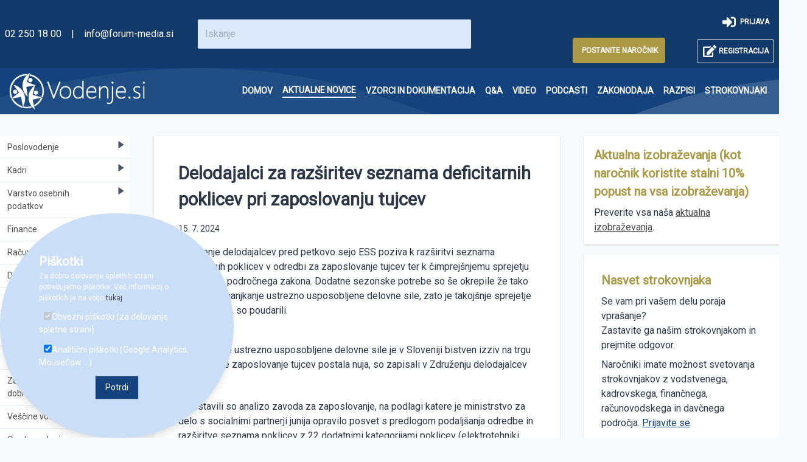

--- FILE ---
content_type: text/html; charset=utf-8
request_url: https://www.vodenje.si/vsebina/aktualne-novice/delodajalci-za-raz%C5%A1iritev-seznama-deficitarnih-poklicev-pri-zaposlovanju-tujcev/
body_size: 20153
content:


<!DOCTYPE html>
<!--[if lt IE 7]>      <html class="no-js lt-ie9 lt-ie8 lt-ie7"> <![endif]-->
<!--[if IE 7]>         <html class="no-js lt-ie9 lt-ie8"> <![endif]-->
<!--[if IE 8]>         <html class="no-js lt-ie9"> <![endif]-->
<!-- [if gt IE 8]><! -->
<html class="no-js">
  <!-- <![endif] -->
  <head>
    <meta charset="utf-8" />
    <meta http-equiv="X-UA-Compatible" content="IE=edge" />
    <link rel="shortcut icon" href="/static/assets/favicon.c4f746f52aa4.ico" />
    <title>
       Delodajalci za razširitev seznama deficitarnih poklicev pri zaposlovanju tujcev  
        - Vodenje.si  
    </title>
    <script defer src="https://widget.vaven.co/loader.js?id=544c37a1efa844deb203dd38e4bff55b"></script>    
      
    <meta name="description" content="Delodajalci za razširitev seznama deficitarnih poklicev pri zaposlovanju tujcev" />
    <meta name="viewport" content="width=device-width, initial-scale=1" />
      
    <!-- Google Tag Manager -->
 
  <!-- End Google Tag Manager -->
    <link
      rel="stylesheet"
      type="text/css"
      href="/static/css/styles.min.f9eb473335d6.css"
    />
    <link href="https://fonts.googleapis.com/css?family=Roboto&display=swap" rel="stylesheet">
      
  </head>

  <body
    class="bg-gray-100 flex flex-col min-h-screen  font-sans text-gray-800"
  >
  
    <!-- Facebook likes & posts -->
  <div id="fb-root"></div>
    <script async defer crossorigin="anonymous" src="https://connect.facebook.net/en_US/sdk.js#xfbml=1&version=v7.0" nonce="po4qaewu"></script>
    
<!-- End Google Tag Manager (noscript) -->
    
    
    <!--  -->
     

<div class="bg-primary-600 top-0 w-full">
  <div class="navigation max-w-5xl mx-auto">
    <div class="md:flex md:justify-between p-2 md:items-center">
      <div class="logo md:w-1/4 sm:w-1/5 hidden md:block">
        <p class="text-white ">
          <a href="tel:+022501800" class="text-white no-underline"
            >02 250 18 00</a
          >
          <span class="text-white px-3 md:text-base text-xs"> | </span>
          <a href="mailto:info@forum-media.si" class="no-underline text-white" style="white-space: nowrap;"
            >info@forum-media.si</a
          >
        </p>
      </div>

      <div class="md:w-2/5 md:flex md:items-center">
        <form
          action="/search/"
          class="w-full flex justify-center"
          method="get"
          class="relative"
        >
          <input
            type="text"
            class=" bg-primary-100 text-white top-0 md:mt-0 mt-2 ml-4 p-1 md:p-3 md:w-3/4 sm:static p-3 md:w-full w-xs mx-auto rounded-sm text-gray-800 w-full mr-4 focus:bg-white focus:border-primary-800"
            placeholder="Iskanje"
            name="query"
          />
        </form>
      </div>

      <div class="md:flex md:justify-end md:w-2/5 md:block md:items-center flex justify-end">
        
        
        <div class="flex self-end mr-0 md:mr-10">
          <a
          href="https://forum-media.si/izdelek/vodi"
          class="rounded no-underline text-white p-3 mt-2 ml-1 md:p-3 md:my-0 my-3 font-bold uppercase text-xs md:items-center md:flex bg-secondary-500 md:text-xs break-words text-center hover:bg-primary-600 hover:text-white hover:border-white hover:border"
          >
          
          <span class="">&nbsp;Postanite naročnik</span></a>
        </div>
        
        <div class="flex md:flex-col md:items-end">
          
        <div class="md:flex md:justify-end mx-3 my-3 md:mx-0 md:my-0 flex">
        <a
        href="/prijava/"
        class="hover:bg-primary-900 hover:text-white rounded no-underline text-white hover:bg-white p-3 md:p-3 mt-2 ml-1 md:ml-3 md:px-2 md:py-2 font-bold uppercase text-xs md:items-center md:flex md:bg-primary-600 bg-white md:text-xs break-words text-center"
        >
        <svg
        data-icon="sign-in-alt"
        class="md:text-white text-primary-500 fill-current hover:text-white md:mr-5"
        style="width:2em; margin:0; padding: 1px; max-height:2em;max-width:2em;"
        role="img"
        xmlns="http://www.w3.org/2000/svg"
        viewBox="0 0 512 512">
        <path fill="currentColor" d="M416 448h-84c-6.6 0-12-5.4-12-12v-40c0-6.6 5.4-12 12-12h84c17.7 0 32-14.3 32-32V160c0-17.7-14.3-32-32-32h-84c-6.6 0-12-5.4-12-12V76c0-6.6 5.4-12 12-12h84c53 0 96 43 96 96v192c0 53-43 96-96 96zm-47-201L201 79c-15-15-41-4.5-41 17v96H24c-13.3 0-24 10.7-24 24v96c0 13.3 10.7 24 24 24h136v96c0 21.5 26 32 41 17l168-168c9.3-9.4 9.3-24.6 0-34z"></path></svg>
        <span class="hidden md:block">&nbsp; Prijava</span></a
        >
        </div>
        
        <div class="md:flex md:justify-end mx-3 my-3 md:mx-0 md:my-0 flex">
        <a
        href="/registracija/"
        class="bg-primary-600 border border-white rounded no-underline text-white hover:bg-white hover:text-primary-600 p-3 md:p-3 mt-2 ml-1 md:ml-3 md:px-2 md:py-2 font-bold uppercase text-xs md:items-center md:flex bg-primary-600 md:text-xs break-words text-center"
        >
        <svg
        data-icon="edit"
        class="text-white fill-current hover:text-primary-500 md:mr-5"
        style="width:2em; margin:0; padding: 1px; max-height:2em;max-width:2em;"
        role="img"
        xmlns="http://www.w3.org/2000/svg"
        viewBox="0 0 576 512">
        <path fill="currentColor" d="M402.6 83.2l90.2 90.2c3.8 3.8 3.8 10 0 13.8L274.4 405.6l-92.8 10.3c-12.4 1.4-22.9-9.1-21.5-21.5l10.3-92.8L388.8 83.2c3.8-3.8 10-3.8 13.8 0zm162-22.9l-48.8-48.8c-15.2-15.2-39.9-15.2-55.2 0l-35.4 35.4c-3.8 3.8-3.8 10 0 13.8l90.2 90.2c3.8 3.8 10 3.8 13.8 0l35.4-35.4c15.2-15.3 15.2-40 0-55.2zM384 346.2V448H64V128h229.8c3.2 0 6.2-1.3 8.5-3.5l40-40c7.6-7.6 2.2-20.5-8.5-20.5H48C21.5 64 0 85.5 0 112v352c0 26.5 21.5 48 48 48h352c26.5 0 48-21.5 48-48V306.2c0-10.7-12.9-16-20.5-8.5l-40 40c-2.2 2.3-3.5 5.3-3.5 8.5z"></path></svg>
        <span class="hidden md:block">&nbsp;Registracija</span></a
        >
        </div>
      </div>

        
      </div>
    </div>
  </div>
</div>

    
    <div class="background">


      




<div class="bg-primary-500 md:bg-transparent flex justify-center items-center" id="mainMenu">



<div class="md:w-full">

<nav class="md:flex md:items-center md:justify-between md:flex-wrap py-2 md:max-w-5xl mx-auto px-3">

<a href="/">
<div class="md:flex md:items-center text-center items-center flex justify-center ">
  <img alt="logo_200x200_white.png" height="60" src="/media/images/logo_200x200_white_TTfERXq.max-330x60.png" width="254">
</div>
</a>



<ul class="flex md:flex-no-wrap flex-wrap   md:justify-around justify-center md:items-center px-4 md:px-0 py-2 md:py-0" data-dropdown-menu id="Toc_menu">
<div class="pt-5 md:pt-0" >
    <div class="main_menu { menuitem.title|lower|cut:' ' }    ">
      <li class="text-center   ">
          <a href="/" role="menuitem" class="md:py-2 lg:py-4 md:px-2 no-underline text-white font-bold text-sm lg:uppercase flex flex-row ">
            <span class="pb-0  md:hover:border-b-2 hover:border-white">Domov</span> 
            <span class="md:hidden block px-2">|</span>  </a>
      </li>
    </div>
</div>
<div class="pt-5 md:pt-0 md:hidden">
    <div class="main_menu { menuitem.title|lower|cut:' ' }  ">
      <li class="text-center   md:py-2 lg:py-4 md:px-2 no-underline text-white text-sm lg:uppercase flex flex-row ">
          <button id="TopMenuButton"><span class="pb-0  md:hover:border-b-2 hover:border-white font-bold">Vsebine</span></button> 
            <span class="md:hidden block px-2">|</span>
      </li>
    </div>
</div>



  <div class="pt-5 md:pt-0">
    <div class="main_menu { menuitem.title|lower|cut:' ' }   ancestor ">
      <li class="text-center ancestor ">
          <a href="/vsebina/aktualne-novice/" role="menuitem" class="md:py-2 lg:py-4 md:px-2 no-underline text-white font-bold text-sm lg:uppercase flex flex-row ">
            <span class="pb-0  border-b-2 border-white  md:hover:border-b-2 hover:border-white">Aktualne novice</span> 
             <span class="md:hidden block px-2">|</span>  </a>
      </li>
    </div>
</div>






  <div class="pt-5 md:pt-0">
    <div class="main_menu { menuitem.title|lower|cut:' ' }    ">
      <li class="text-center  ">
          <a href="/vsebina/vzorci/" role="menuitem" class="md:py-2 lg:py-4 md:px-2 no-underline text-white font-bold text-sm lg:uppercase flex flex-row ">
            <span class="pb-0  md:hover:border-b-2 hover:border-white">Vzorci in dokumentacija</span> 
             <span class="md:hidden block px-2">|</span>  </a>
      </li>
    </div>
</div>






  <div class="pt-5 md:pt-0">
    <div class="main_menu { menuitem.title|lower|cut:' ' }    ">
      <li class="text-center  ">
          <a href="/vpra%C5%A1anja-in-odgovori/" role="menuitem" class="md:py-2 lg:py-4 md:px-2 no-underline text-white font-bold text-sm lg:uppercase flex flex-row ">
            <span class="pb-0  md:hover:border-b-2 hover:border-white">Q&amp;A</span> 
             <span class="md:hidden block px-2">|</span>  </a>
      </li>
    </div>
</div>






  <div class="pt-5 md:pt-0">
    <div class="main_menu { menuitem.title|lower|cut:' ' }    ">
      <li class="text-center  ">
          <a href="/video/" role="menuitem" class="md:py-2 lg:py-4 md:px-2 no-underline text-white font-bold text-sm lg:uppercase flex flex-row ">
            <span class="pb-0  md:hover:border-b-2 hover:border-white">Video</span> 
             <span class="md:hidden block px-2">|</span>  </a>
      </li>
    </div>
</div>






  <div class="pt-5 md:pt-0">
    <div class="main_menu { menuitem.title|lower|cut:' ' }    ">
      <li class="text-center  ">
          <a href="/podcasti/" role="menuitem" class="md:py-2 lg:py-4 md:px-2 no-underline text-white font-bold text-sm lg:uppercase flex flex-row ">
            <span class="pb-0  md:hover:border-b-2 hover:border-white">Podcasti</span> 
             <span class="md:hidden block px-2">|</span>  </a>
      </li>
    </div>
</div>






  <div class="pt-5 md:pt-0">
    <div class="main_menu { menuitem.title|lower|cut:' ' }    ">
      <li class="text-center  ">
          <a href="/zakonodaja/" role="menuitem" class="md:py-2 lg:py-4 md:px-2 no-underline text-white font-bold text-sm lg:uppercase flex flex-row ">
            <span class="pb-0  md:hover:border-b-2 hover:border-white">Zakonodaja</span> 
             <span class="md:hidden block px-2">|</span>  </a>
      </li>
    </div>
</div>






  <div class="pt-5 md:pt-0">
    <div class="main_menu { menuitem.title|lower|cut:' ' }    ">
      <li class="text-center  ">
          <a href="/vsebina/aktualni-razpisi/" role="menuitem" class="md:py-2 lg:py-4 md:px-2 no-underline text-white font-bold text-sm lg:uppercase flex flex-row ">
            <span class="pb-0  md:hover:border-b-2 hover:border-white">Razpisi</span> 
             <span class="md:hidden block px-2">|</span>  </a>
      </li>
    </div>
</div>






  <div class="pt-5 md:pt-0">
    <div class="main_menu { menuitem.title|lower|cut:' ' }    ">
      <li class="text-center  ">
          <a href="/avtorji/" role="menuitem" class="md:py-2 lg:py-4 md:px-2 no-underline text-white font-bold text-sm lg:uppercase flex flex-row ">
            <span class="pb-0  md:hover:border-b-2 hover:border-white">Strokovnjaki</span> 
             </a>
      </li>
    </div>
</div>





</ul>

</nav></div>

</div>




  
    </div>
    
    <div class="flex-1 flex-auto">


                <div class="w-full bg-gray-100">
                <div class="max-w-6xl mx-auto lg:flex flex-wrap block pb-6 pt-5">
                    <aside class="pt-4 lg:w-1/6">
                        


<div id="mainMenuLeft" class="bg-white md:bg-white lg:static sm:fixed fixed transition-width left-0 bottom-0 top-0 lg:max-w-full overflow-auto z-50 shadow-md sm:shadow-none lg:block max-w-none">
    
    
    <div>
        <div class="text-sm border-b border-gray text-menu hover:bg-primary-200 justify-between w-full " >
            <a
            class="mainMenuItem w-full cursor-pointer flex justify-between hover:text-white py-2 px-2 pl-3   "
                
                data-children="1"
                
              >
                <div class="mr-2 w-5/6">
                  Poslovodenje
                </div>
                  
                      <div class="w-1/6 flex justify-end"><svg version="1.1" xmlns="http://www.w3.org/2000/svg" xmlns:xlink="http://www.w3.org/1999/xlink" x="0px" y="0px"
                      viewBox="0 0 41.999 41.999" style="enable-background:new 0 0 41.999 41.999;" xml:space="preserve" class="w-3 h-3 fill-current text-gray-700 triangle transitionProperty-transform transitionDelay-1000 ">
                      <path d="M36.068,20.176l-29-20C6.761-0.035,6.363-0.057,6.035,0.114C5.706,0.287,5.5,0.627,5.5,0.999v40
                      c0,0.372,0.206,0.713,0.535,0.886c0.146,0.076,0.306,0.114,0.465,0.114c0.199,0,0.397-0.06,0.568-0.177l29-20
                      c0.271-0.187,0.432-0.494,0.432-0.823S36.338,20.363,36.068,20.176z"/>
                      </svg></div>
                  
              </a>
        </div>
        
        
        
        
        
          
          <div class='subMenu overflow-hidden  max-h-none' id="subMainMenu">
              



<div class="bg-primary-200    ">
    
  
  
    <a class="
     
    
    
    hover:bg-primary-400 block p-1 text-sm hover:text-white cursor-pointer border-b border-primary-200 flex justify-between pl-5 pr-2 py-2 
    " 
    
    href="/vsebina/zakonodajne-obveznosti-na-poslovodnem-podro%C4%8Dju/od%C5%A1kodninska-odgovornost-direktorja/"
     >
      Odškodninska odgovornost direktorja 
      
    
    </a>


   
  
  
    <a class="
     subMenuItem 
    
    
    hover:bg-primary-400 block p-1 text-sm hover:text-white cursor-pointer border-b border-primary-200 flex justify-between pl-5 pr-2 py-2 
    " 
    
     >
      Kazenskopravna odgovornost direktorja 
      
    
      <svg version="1.1" xmlns="http://www.w3.org/2000/svg" xmlns:xlink="http://www.w3.org/1999/xlink" x="0px" y="0px"
        viewBox="0 0 41.999 41.999" style="enable-background:new 0 0 41.999 41.999;" xml:space="preserve" class="w-3 fill-current text-gray-700 triangle  transitionProperty-transform transitionDelay-1000" >
      <path d="M36.068,20.176l-29-20C6.761-0.035,6.363-0.057,6.035,0.114C5.706,0.287,5.5,0.627,5.5,0.999v40
        c0,0.372,0.206,0.713,0.535,0.886c0.146,0.076,0.306,0.114,0.465,0.114c0.199,0,0.397-0.06,0.568-0.177l29-20
        c0.271-0.187,0.432-0.494,0.432-0.823S36.338,20.363,36.068,20.176z"/>
      </svg>
    
    </a>


   
    <div class="secondSubMenu overflow-hidden max-h-none" id="subSubMenu">
        



<div class="bg-primary-200  bg-secondary-100 px-1 py-1  ">
    
  
  
    <a class="
     
     bg-secondary-100 
    
    hover:bg-primary-400 block p-1 text-sm hover:text-white cursor-pointer border-b border-primary-200 flex justify-between pl-5 pr-2 py-2 
    " 
    
    href="/vsebina/zakonodajne-obveznosti-na-poslovodnem-podro%C4%8Dju/kazenskopravna-odgovornost-direktorja/predpostavke-kazenske-odgovornosti-direktorja/"
     >
      Predpostavke kazenske odgovornosti direktorja 
      
    
    </a>


   
  
  
    <a class="
     
     bg-secondary-100 
    
    hover:bg-primary-400 block p-1 text-sm hover:text-white cursor-pointer border-b border-primary-200 flex justify-between pl-5 pr-2 py-2 
    " 
    
    href="/vsebina/zakonodajne-obveznosti-na-poslovodnem-podro%C4%8Dju/kazenskopravna-odgovornost-direktorja/opis-najbolj-tipi%C4%8Dnih-kaznivih-dejanj-zoper-gospodarstvo-za-katera-lahko-odgovarja-direktor/"
     >
      Opis najbolj tipičnih kaznivih dejanj zoper gospodarstvo, za katera lahko odgovarja direktor 
      
    
    </a>


   
  
</div>

    </div>
    
  
  
    <a class="
     
    
    
    hover:bg-primary-400 block p-1 text-sm hover:text-white cursor-pointer border-b border-primary-200 flex justify-between pl-5 pr-2 py-2 
    " 
    
    href="/vsebina/zakonodajne-obveznosti-na-poslovodnem-podro%C4%8Dju/odgovornost-direktorja-za-prekr%C5%A1ke/"
     >
      Odgovornost direktorja za prekrške 
      
    
    </a>


   
  
  
    <a class="
     subMenuItem 
    
    
    hover:bg-primary-400 block p-1 text-sm hover:text-white cursor-pointer border-b border-primary-200 flex justify-between pl-5 pr-2 py-2 
    " 
    
     >
      Obveznosti direktorja na pravnem področju 
      
    
      <svg version="1.1" xmlns="http://www.w3.org/2000/svg" xmlns:xlink="http://www.w3.org/1999/xlink" x="0px" y="0px"
        viewBox="0 0 41.999 41.999" style="enable-background:new 0 0 41.999 41.999;" xml:space="preserve" class="w-3 fill-current text-gray-700 triangle  transitionProperty-transform transitionDelay-1000" >
      <path d="M36.068,20.176l-29-20C6.761-0.035,6.363-0.057,6.035,0.114C5.706,0.287,5.5,0.627,5.5,0.999v40
        c0,0.372,0.206,0.713,0.535,0.886c0.146,0.076,0.306,0.114,0.465,0.114c0.199,0,0.397-0.06,0.568-0.177l29-20
        c0.271-0.187,0.432-0.494,0.432-0.823S36.338,20.363,36.068,20.176z"/>
      </svg>
    
    </a>


   
    <div class="secondSubMenu overflow-hidden max-h-none" id="subSubMenu">
        



<div class="bg-primary-200  bg-secondary-100 px-1 py-1  ">
    
  
  
    <a class="
     
     bg-secondary-100 
    
    hover:bg-primary-400 block p-1 text-sm hover:text-white cursor-pointer border-b border-primary-200 flex justify-between pl-5 pr-2 py-2 
    " 
    
    href="/vsebina/zakonodajne-obveznosti-na-poslovodnem-podro%C4%8Dju/obveznosti-direktorja-na-pravnem-podro%C4%8Dju/obveznosti-v-zvezi-s-sklepanjem-pogodb/"
     >
      Obveznosti v zvezi s sklepanjem pogodb 
      
    
    </a>


   
  
  
    <a class="
     
     bg-secondary-100 
    
    hover:bg-primary-400 block p-1 text-sm hover:text-white cursor-pointer border-b border-primary-200 flex justify-between pl-5 pr-2 py-2 
    " 
    
    href="/vsebina/zakonodajne-obveznosti-na-poslovodnem-podro%C4%8Dju/obveznosti-direktorja-na-pravnem-podro%C4%8Dju/obveznosti-v-zvezi-z-izpolnjevanjem-pogodb-in-mo%C5%BEne-posledice-kr%C5%A1itev-pogodb/"
     >
      Obveznosti v zvezi z izpolnjevanjem pogodb in možne posledice kršitev pogodb 
      
    
    </a>


   
  
  
    <a class="
     
     bg-secondary-100 
    
    hover:bg-primary-400 block p-1 text-sm hover:text-white cursor-pointer border-b border-primary-200 flex justify-between pl-5 pr-2 py-2 
    " 
    
    href="/vsebina/zakonodajne-obveznosti-na-poslovodnem-podro%C4%8Dju/obveznosti-direktorja-na-pravnem-podro%C4%8Dju/odgovornost-za-stvarne-in-pravne-napake-in-produktna-odgovornost/"
     >
      Odgovornost za stvarne in pravne napake in produktna odgovornost 
      
    
    </a>


   
  
  
    <a class="
     
     bg-secondary-100 
    
    hover:bg-primary-400 block p-1 text-sm hover:text-white cursor-pointer border-b border-primary-200 flex justify-between pl-5 pr-2 py-2 
    " 
    
    href="/vsebina/zakonodajne-obveznosti-na-poslovodnem-podro%C4%8Dju/obveznosti-direktorja-na-pravnem-podro%C4%8Dju/obveznost-direktorja-za-zavarovanje-obveznosti/"
     >
      Obveznost direktorja za zavarovanje obveznosti 
      
    
    </a>


   
  
  
    <a class="
     
     bg-secondary-100 
    
    hover:bg-primary-400 block p-1 text-sm hover:text-white cursor-pointer border-b border-primary-200 flex justify-between pl-5 pr-2 py-2 
    " 
    
    href="/vsebina/zakonodajne-obveznosti-na-poslovodnem-podro%C4%8Dju/obveznosti-direktorja-na-pravnem-podro%C4%8Dju/obveznosti-direktorjev-v-koncernu/"
     >
      Obveznosti direktorjev v koncernu 
      
    
    </a>


   
  
  
    <a class="
     
     bg-secondary-100 
    
    hover:bg-primary-400 block p-1 text-sm hover:text-white cursor-pointer border-b border-primary-200 flex justify-between pl-5 pr-2 py-2 
    " 
    
    href="/vsebina/zakonodajne-obveznosti-na-poslovodnem-podro%C4%8Dju/obveznosti-direktorja-na-pravnem-podro%C4%8Dju/obveznosti-direktorja-do-drugih-organov-dru%C5%BEbe/"
     >
      Obveznosti direktorja do drugih organov družbe 
      
    
    </a>


   
  
  
    <a class="
     
     bg-secondary-100 
    
    hover:bg-primary-400 block p-1 text-sm hover:text-white cursor-pointer border-b border-primary-200 flex justify-between pl-5 pr-2 py-2 
    " 
    
    href="/vsebina/zakonodajne-obveznosti-na-poslovodnem-podro%C4%8Dju/obveznosti-direktorja-na-pravnem-podro%C4%8Dju/obveznosti-direktorja-pri-sklepanju-poslov-in-poslovanju-s-tveganimi-dol%C5%BEniki/"
     >
      Obveznosti direktorja pri sklepanju poslov in poslovanju s tveganimi dolžniki 
      
    
    </a>


   
  
  
    <a class="
     
     bg-secondary-100 
    
    hover:bg-primary-400 block p-1 text-sm hover:text-white cursor-pointer border-b border-primary-200 flex justify-between pl-5 pr-2 py-2 
    " 
    
    href="/vsebina/zakonodajne-obveznosti-na-poslovodnem-podro%C4%8Dju/obveznosti-direktorja-na-pravnem-podro%C4%8Dju/prijava-terjatev/"
     >
      Prijava terjatev 
      
    
    </a>


   
  
  
    <a class="
     
     bg-secondary-100 
    
    hover:bg-primary-400 block p-1 text-sm hover:text-white cursor-pointer border-b border-primary-200 flex justify-between pl-5 pr-2 py-2 
    " 
    
    href="/vsebina/zakonodajne-obveznosti-na-poslovodnem-podro%C4%8Dju/obveznosti-direktorja-na-pravnem-podro%C4%8Dju/odgovornost-direktorja-za-zagotavljanje-varstva-kapitala/"
     >
      Odgovornost direktorja za zagotavljanje varstva kapitala 
      
    
    </a>


   
  
</div>

    </div>
    
  
  
    <a class="
     subMenuItem 
    
    
    hover:bg-primary-400 block p-1 text-sm hover:text-white cursor-pointer border-b border-primary-200 flex justify-between pl-5 pr-2 py-2 
    " 
    
     >
      Zakon o gospodarskih družbah (ZGD) 
      
    
      <svg version="1.1" xmlns="http://www.w3.org/2000/svg" xmlns:xlink="http://www.w3.org/1999/xlink" x="0px" y="0px"
        viewBox="0 0 41.999 41.999" style="enable-background:new 0 0 41.999 41.999;" xml:space="preserve" class="w-3 fill-current text-gray-700 triangle  transitionProperty-transform transitionDelay-1000" >
      <path d="M36.068,20.176l-29-20C6.761-0.035,6.363-0.057,6.035,0.114C5.706,0.287,5.5,0.627,5.5,0.999v40
        c0,0.372,0.206,0.713,0.535,0.886c0.146,0.076,0.306,0.114,0.465,0.114c0.199,0,0.397-0.06,0.568-0.177l29-20
        c0.271-0.187,0.432-0.494,0.432-0.823S36.338,20.363,36.068,20.176z"/>
      </svg>
    
    </a>


   
    <div class="secondSubMenu overflow-hidden max-h-none" id="subSubMenu">
        



<div class="bg-primary-200  bg-secondary-100 px-1 py-1  ">
    
  
  
    <a class="
     
     bg-secondary-100 
    
    hover:bg-primary-400 block p-1 text-sm hover:text-white cursor-pointer border-b border-primary-200 flex justify-between pl-5 pr-2 py-2 
    " 
    
    href="/vsebina/zakonodajne-obveznosti-na-poslovodnem-podro%C4%8Dju/zakon-o-gospodarskih-dru%C5%BEbah-zgd/novela-zgd-1k/"
     >
      Novela ZGD-1K 
      
    
    </a>


   
  
  
    <a class="
     
     bg-secondary-100 
    
    hover:bg-primary-400 block p-1 text-sm hover:text-white cursor-pointer border-b border-primary-200 flex justify-between pl-5 pr-2 py-2 
    " 
    
    href="/vsebina/zakonodajne-obveznosti-na-poslovodnem-podro%C4%8Dju/zakon-o-gospodarskih-dru%C5%BEbah-zgd/novela-zgd-1l/"
     >
      Novela ZGD-1L 
      
    
    </a>


   
  
  
    <a class="
     
     bg-secondary-100 
    
    hover:bg-primary-400 block p-1 text-sm hover:text-white cursor-pointer border-b border-primary-200 flex justify-between pl-5 pr-2 py-2 
    " 
    
    href="/vsebina/zakonodajne-obveznosti-na-poslovodnem-podro%C4%8Dju/zakon-o-gospodarskih-dru%C5%BEbah-zgd/novela-zgd-1m/"
     >
      Novela ZGD-1M 
      
    
    </a>


   
  
</div>

    </div>
    
  
  
    <a class="
     
    
    
    hover:bg-primary-400 block p-1 text-sm hover:text-white cursor-pointer border-b border-primary-200 flex justify-between pl-5 pr-2 py-2 
    " 
    
    href="/vsebina/zakonodajne-obveznosti-na-poslovodnem-podro%C4%8Dju/za%C5%A1%C4%8Dita-prijaviteljev-%C5%BEvi%C5%BEga%C4%8Dev/"
     >
      Zaščita prijaviteljev (žvižgačev) 
      
    
    </a>


   
  
</div>

          </div>
        
    </div>
    
    
    <div>
        <div class="text-sm border-b border-gray text-menu hover:bg-primary-200 justify-between w-full " >
            <a
            class="mainMenuItem w-full cursor-pointer flex justify-between hover:text-white py-2 px-2 pl-3   "
                
                data-children="1"
                
              >
                <div class="mr-2 w-5/6">
                  Kadri
                </div>
                  
                      <div class="w-1/6 flex justify-end"><svg version="1.1" xmlns="http://www.w3.org/2000/svg" xmlns:xlink="http://www.w3.org/1999/xlink" x="0px" y="0px"
                      viewBox="0 0 41.999 41.999" style="enable-background:new 0 0 41.999 41.999;" xml:space="preserve" class="w-3 h-3 fill-current text-gray-700 triangle transitionProperty-transform transitionDelay-1000 ">
                      <path d="M36.068,20.176l-29-20C6.761-0.035,6.363-0.057,6.035,0.114C5.706,0.287,5.5,0.627,5.5,0.999v40
                      c0,0.372,0.206,0.713,0.535,0.886c0.146,0.076,0.306,0.114,0.465,0.114c0.199,0,0.397-0.06,0.568-0.177l29-20
                      c0.271-0.187,0.432-0.494,0.432-0.823S36.338,20.363,36.068,20.176z"/>
                      </svg></div>
                  
              </a>
        </div>
        
        
        
        
        
          
          <div class='subMenu overflow-hidden  max-h-none' id="subMainMenu">
              



<div class="bg-primary-200    ">
    
  
  
    <a class="
     
    
    
    hover:bg-primary-400 block p-1 text-sm hover:text-white cursor-pointer border-b border-primary-200 flex justify-between pl-5 pr-2 py-2 
    " 
    
    href="/vsebina/zakonodajne-obveznosti-na-kadrovskem-podro%C4%8Dju/zaposlitveni-postopek/"
     >
      Zaposlitveni postopek 
      
    
    </a>


   
  
  
    <a class="
     
    
    
    hover:bg-primary-400 block p-1 text-sm hover:text-white cursor-pointer border-b border-primary-200 flex justify-between pl-5 pr-2 py-2 
    " 
    
    href="/vsebina/zakonodajne-obveznosti-na-kadrovskem-podro%C4%8Dju/obveznosti-delodajalca/"
     >
      Obveznosti delodajalca 
      
    
    </a>


   
  
  
    <a class="
     
    
    
    hover:bg-primary-400 block p-1 text-sm hover:text-white cursor-pointer border-b border-primary-200 flex justify-between pl-5 pr-2 py-2 
    " 
    
    href="/vsebina/zakonodajne-obveznosti-na-kadrovskem-podro%C4%8Dju/spremembe-pogodbe-o-zaposlitvi-spremembe-delodajalca/"
     >
      Spremembe pogodbe o zaposlitvi in spremembe delodajalca 
      
    
    </a>


   
  
  
    <a class="
     
    
    
    hover:bg-primary-400 block p-1 text-sm hover:text-white cursor-pointer border-b border-primary-200 flex justify-between pl-5 pr-2 py-2 
    " 
    
    href="/vsebina/zakonodajne-obveznosti-na-kadrovskem-podro%C4%8Dju/obveznosti-delodajalca-v-primeru-odpovedi-pogodbe-o-zaposlitvi/"
     >
      Obveznosti delodajalca v primeru odpovedi pogodbe o zaposlitvi 
      
    
    </a>


   
  
  
    <a class="
     
    
    
    hover:bg-primary-400 block p-1 text-sm hover:text-white cursor-pointer border-b border-primary-200 flex justify-between pl-5 pr-2 py-2 
    " 
    
    href="/vsebina/zakonodajne-obveznosti-na-kadrovskem-podro%C4%8Dju/obveznosti-v-zvezi-z-varstvom-pri-delu/"
     >
      Obveznosti v zvezi z varstvom pri delu 
      
    
    </a>


   
  
  
    <a class="
     
    
    
    hover:bg-primary-400 block p-1 text-sm hover:text-white cursor-pointer border-b border-primary-200 flex justify-between pl-5 pr-2 py-2 
    " 
    
    href="/vsebina/zakonodajne-obveznosti-na-kadrovskem-podro%C4%8Dju/kazenska-odgovornost-za-kazniva-dejanja-zoper-delovno-razmerje-socialno-varnost/"
     >
      Kazenska odgovornost za kazniva dejanja zoper delovno razmerje in socialno varnost 
      
    
    </a>


   
  
  
    <a class="
     
    
    
    hover:bg-primary-400 block p-1 text-sm hover:text-white cursor-pointer border-b border-primary-200 flex justify-between pl-5 pr-2 py-2 
    " 
    
    href="/vsebina/zakonodajne-obveznosti-na-kadrovskem-podro%C4%8Dju/od%C5%A1kodninska-odgovornost-delodajalca-in-delavca/"
     >
      Odškodninska odgovornost delodajalca in delavca 
      
    
    </a>


   
  
  
    <a class="
     
    
    
    hover:bg-primary-400 block p-1 text-sm hover:text-white cursor-pointer border-b border-primary-200 flex justify-between pl-5 pr-2 py-2 
    " 
    
    href="/vsebina/zakonodajne-obveznosti-na-kadrovskem-podro%C4%8Dju/obveznosti-ob-uvedbi-disciplinskega-postopka-zoper-delavca/"
     >
      Obveznosti ob uvedbi disciplinskega postopka zoper delavca 
      
    
    </a>


   
  
  
    <a class="
     
    
    
    hover:bg-primary-400 block p-1 text-sm hover:text-white cursor-pointer border-b border-primary-200 flex justify-between pl-5 pr-2 py-2 
    " 
    
    href="/vsebina/zakonodajne-obveznosti-na-kadrovskem-podro%C4%8Dju/obveznosti-v-zvezi-s-sindikati-obveznosti-ob-stavki-delavcev/"
     >
      Obveznosti v zvezi s sindikati in obveznosti ob stavki delavcev 
      
    
    </a>


   
  
  
    <a class="
     
    
    
    hover:bg-primary-400 block p-1 text-sm hover:text-white cursor-pointer border-b border-primary-200 flex justify-between pl-5 pr-2 py-2 
    " 
    
    href="/vsebina/zakonodajne-obveznosti-na-kadrovskem-podro%C4%8Dju/obveznosti-v-zvezi-s-sodelovanjem-delavcev-pri-upravljanju/"
     >
      Obveznosti v zvezi s sodelovanjem delavcev pri upravljanju 
      
    
    </a>


   
  
  
    <a class="
     
    
    
    hover:bg-primary-400 block p-1 text-sm hover:text-white cursor-pointer border-b border-primary-200 flex justify-between pl-5 pr-2 py-2 
    " 
    
    href="/vsebina/zakonodajne-obveznosti-na-kadrovskem-podro%C4%8Dju/obveznosti-glede-prepre%C4%8Devanja-dela-in-zaposlovanja-na-%C4%8Drno/"
     >
      Obveznosti glede preprečevanja dela in zaposlovanja na črno 
      
    
    </a>


   
  
  
    <a class="
     
    
    
    hover:bg-primary-400 block p-1 text-sm hover:text-white cursor-pointer border-b border-primary-200 flex justify-between pl-5 pr-2 py-2 
    " 
    
    href="/vsebina/zakonodajne-obveznosti-na-kadrovskem-podro%C4%8Dju/dvig-minimalne-pla%C4%8De-2020/"
     >
      Minimalna plača 
      
    
    </a>


   
  
  
    <a class="
     
    
    
    hover:bg-primary-400 block p-1 text-sm hover:text-white cursor-pointer border-b border-primary-200 flex justify-between pl-5 pr-2 py-2 
    " 
    
    href="/vsebina/zakonodajne-obveznosti-na-kadrovskem-podro%C4%8Dju/korona-virus-zakonodaja-ukrepi/"
     >
      Korona virus - zakonodaja in ukrepi 
      
    
    </a>


   
  
  
    <a class="
     
    
    
    hover:bg-primary-400 block p-1 text-sm hover:text-white cursor-pointer border-b border-primary-200 flex justify-between pl-5 pr-2 py-2 
    " 
    
    href="/vsebina/zakonodajne-obveznosti-na-kadrovskem-podro%C4%8Dju/pla%C4%8De-v-javnem-sektorju/"
     >
      Plače v javnem sektorju 
      
    
    </a>


   
  
  
    <a class="
     
    
    
    hover:bg-primary-400 block p-1 text-sm hover:text-white cursor-pointer border-b border-primary-200 flex justify-between pl-5 pr-2 py-2 
    " 
    
    href="/vsebina/zakonodajne-obveznosti-na-kadrovskem-podro%C4%8Dju/arhiviranje-kadrovske-dokumentacije/"
     >
      Arhiviranje kadrovske dokumentacije 
      
    
    </a>


   
  
  
    <a class="
     
    
    
    hover:bg-primary-400 block p-1 text-sm hover:text-white cursor-pointer border-b border-primary-200 flex justify-between pl-5 pr-2 py-2 
    " 
    
    href="/vsebina/zakonodajne-obveznosti-na-kadrovskem-podro%C4%8Dju/povra%C4%8Dila-stro%C5%A1kov-v-zvezi-z-delom/"
     >
      Povračila stroškov v zvezi z delom 
      
    
    </a>


   
  
  
    <a class="
     
    
    
    hover:bg-primary-400 block p-1 text-sm hover:text-white cursor-pointer border-b border-primary-200 flex justify-between pl-5 pr-2 py-2 
    " 
    
    href="/vsebina/zakonodajne-obveznosti-na-kadrovskem-podro%C4%8Dju/regres-letni-dopust/"
     >
      Regres in letni dopust 
      
    
    </a>


   
  
  
    <a class="
     
    
    
    hover:bg-primary-400 block p-1 text-sm hover:text-white cursor-pointer border-b border-primary-200 flex justify-between pl-5 pr-2 py-2 
    " 
    
    href="/vsebina/zakonodajne-obveznosti-na-kadrovskem-podro%C4%8Dju/pravica-do-odklopa/"
     >
      Pravica do odklopa 
      
    
    </a>


   
  
</div>

          </div>
        
    </div>
    
    
    <div>
        <div class="text-sm border-b border-gray text-menu hover:bg-primary-200 justify-between w-full " >
            <a
            class="mainMenuItem w-full cursor-pointer flex justify-between hover:text-white py-2 px-2 pl-3   "
                
                data-children="1"
                
              >
                <div class="mr-2 w-5/6">
                  Varstvo osebnih podatkov
                </div>
                  
                      <div class="w-1/6 flex justify-end"><svg version="1.1" xmlns="http://www.w3.org/2000/svg" xmlns:xlink="http://www.w3.org/1999/xlink" x="0px" y="0px"
                      viewBox="0 0 41.999 41.999" style="enable-background:new 0 0 41.999 41.999;" xml:space="preserve" class="w-3 h-3 fill-current text-gray-700 triangle transitionProperty-transform transitionDelay-1000 ">
                      <path d="M36.068,20.176l-29-20C6.761-0.035,6.363-0.057,6.035,0.114C5.706,0.287,5.5,0.627,5.5,0.999v40
                      c0,0.372,0.206,0.713,0.535,0.886c0.146,0.076,0.306,0.114,0.465,0.114c0.199,0,0.397-0.06,0.568-0.177l29-20
                      c0.271-0.187,0.432-0.494,0.432-0.823S36.338,20.363,36.068,20.176z"/>
                      </svg></div>
                  
              </a>
        </div>
        
        
        
        
        
          
          <div class='subMenu overflow-hidden  max-h-none' id="subMainMenu">
              



<div class="bg-primary-200    ">
    
  
  
    <a class="
     
    
    
    hover:bg-primary-400 block p-1 text-sm hover:text-white cursor-pointer border-b border-primary-200 flex justify-between pl-5 pr-2 py-2 
    " 
    
    href="/vsebina/zakonodajne-obveznosti-v-zvezi-z-vop/varovanje-informacij-v-organizacijah/"
     >
      Varovanje informacij v organizacijah 
      
    
    </a>


   
  
  
    <a class="
     
    
    
    hover:bg-primary-400 block p-1 text-sm hover:text-white cursor-pointer border-b border-primary-200 flex justify-between pl-5 pr-2 py-2 
    " 
    
    href="/vsebina/zakonodajne-obveznosti-v-zvezi-z-vop/varstvo-poslovnih-skrivnosti-po-novem/"
     >
      Varstvo poslovnih skrivnosti po novem 
      
    
    </a>


   
  
  
    <a class="
     
    
    
    hover:bg-primary-400 block p-1 text-sm hover:text-white cursor-pointer border-b border-primary-200 flex justify-between pl-5 pr-2 py-2 
    " 
    
    href="/vsebina/zakonodajne-obveznosti-v-zvezi-z-vop/varstvo-osebnih-podatkov-v-delovnih-razmerjih/"
     >
      Varstvo osebnih podatkov v delovnih razmerjih 
      
    
    </a>


   
  
  
    <a class="
     
    
    
    hover:bg-primary-400 block p-1 text-sm hover:text-white cursor-pointer border-b border-primary-200 flex justify-between pl-5 pr-2 py-2 
    " 
    
    href="/vsebina/zakonodajne-obveznosti-v-zvezi-z-vop/poobla%C5%A1%C4%8Dene-osebe-za-varstvo-osebnih-podatkov/"
     >
      Pooblaščene osebe za varstvo osebnih podatkov 
      
    
    </a>


   
  
</div>

          </div>
        
    </div>
    
    
    <div>
        <div class="text-sm border-b border-gray text-menu hover:bg-primary-200 justify-between w-full " >
            <a
            class="mainMenuItem w-full cursor-pointer flex justify-between hover:text-white py-2 px-2 pl-3   "
                
                  href=/vsebina/zakonodajne-obveznosti-pri-finan%C4%8Dnem-poslovanju/
                
              >
                <div class="mr-2 w-5/6">
                  Finance
                </div>
                  
              </a>
        </div>
        
        
    </div>
    
    
    <div>
        <div class="text-sm border-b border-gray text-menu hover:bg-primary-200 justify-between w-full " >
            <a
            class="mainMenuItem w-full cursor-pointer flex justify-between hover:text-white py-2 px-2 pl-3   "
                
                  href=/vsebina/zakonodajne-obveznosti-na-ra%C4%8Dunovodskem-podro%C4%8Dju/
                
              >
                <div class="mr-2 w-5/6">
                  Računovodstvo
                </div>
                  
              </a>
        </div>
        
        
    </div>
    
    
    <div>
        <div class="text-sm border-b border-gray text-menu hover:bg-primary-200 justify-between w-full " >
            <a
            class="mainMenuItem w-full cursor-pointer flex justify-between hover:text-white py-2 px-2 pl-3   "
                
                  href=/vsebina/zakonodajne-obveznosti-na-dav%C4%8Dnem-podro%C4%8Dju/
                
              >
                <div class="mr-2 w-5/6">
                  Davki
                </div>
                  
              </a>
        </div>
        
        
    </div>
    
    
    <div>
        <div class="text-sm border-b border-gray text-menu hover:bg-primary-200 justify-between w-full " >
            <a
            class="mainMenuItem w-full cursor-pointer flex justify-between hover:text-white py-2 px-2 pl-3   "
                
                data-children="1"
                
              >
                <div class="mr-2 w-5/6">
                  Organizacijski razvoj
                </div>
                  
                      <div class="w-1/6 flex justify-end"><svg version="1.1" xmlns="http://www.w3.org/2000/svg" xmlns:xlink="http://www.w3.org/1999/xlink" x="0px" y="0px"
                      viewBox="0 0 41.999 41.999" style="enable-background:new 0 0 41.999 41.999;" xml:space="preserve" class="w-3 h-3 fill-current text-gray-700 triangle transitionProperty-transform transitionDelay-1000 ">
                      <path d="M36.068,20.176l-29-20C6.761-0.035,6.363-0.057,6.035,0.114C5.706,0.287,5.5,0.627,5.5,0.999v40
                      c0,0.372,0.206,0.713,0.535,0.886c0.146,0.076,0.306,0.114,0.465,0.114c0.199,0,0.397-0.06,0.568-0.177l29-20
                      c0.271-0.187,0.432-0.494,0.432-0.823S36.338,20.363,36.068,20.176z"/>
                      </svg></div>
                  
              </a>
        </div>
        
        
        
        
        
          
          <div class='subMenu overflow-hidden  max-h-none' id="subMainMenu">
              



<div class="bg-primary-200    ">
    
  
  
    <a class="
     
    
    
    hover:bg-primary-400 block p-1 text-sm hover:text-white cursor-pointer border-b border-primary-200 flex justify-between pl-5 pr-2 py-2 
    " 
    
    href="/vsebina/razumevanje-delovanja-razvijajo%C4%8De-se-organizacije/razvoj-organizacije/"
     >
      Razvoj organizacije 
      
    
    </a>


   
  
  
    <a class="
     
    
    
    hover:bg-primary-400 block p-1 text-sm hover:text-white cursor-pointer border-b border-primary-200 flex justify-between pl-5 pr-2 py-2 
    " 
    
    href="/vsebina/razumevanje-delovanja-razvijajo%C4%8De-se-organizacije/orodja-za-uspe%C5%A1no-vodenje-organske-rasti-in-trajnostnega-razvoja/"
     >
      Orodja za uspešno vodenje organske rasti in trajnostnega razvoja 
      
    
    </a>


   
  
  
    <a class="
     
    
    
    hover:bg-primary-400 block p-1 text-sm hover:text-white cursor-pointer border-b border-primary-200 flex justify-between pl-5 pr-2 py-2 
    " 
    
    href="/vsebina/razumevanje-delovanja-razvijajo%C4%8De-se-organizacije/poslovna-strategija-in-strategija-upravljanja-%C4%8Dlove%C5%A1kih-virov/"
     >
      Poslovna strategija in strategija upravljanja človeških virov 
      
    
    </a>


   
  
  
    <a class="
     
    
    
    hover:bg-primary-400 block p-1 text-sm hover:text-white cursor-pointer border-b border-primary-200 flex justify-between pl-5 pr-2 py-2 
    " 
    
    href="/vsebina/razumevanje-delovanja-razvijajo%C4%8De-se-organizacije/poslovni-na%C4%8Drt/"
     >
      Poslovni načrt 
      
    
    </a>


   
  
  
    <a class="
     
    
    
    hover:bg-primary-400 block p-1 text-sm hover:text-white cursor-pointer border-b border-primary-200 flex justify-between pl-5 pr-2 py-2 
    " 
    
    href="/vsebina/razumevanje-delovanja-razvijajo%C4%8De-se-organizacije/mened%C5%BEerske-kompetence/"
     >
      Menedžerske kompetence 
      
    
    </a>


   
  
  
    <a class="
     
    
    
    hover:bg-primary-400 block p-1 text-sm hover:text-white cursor-pointer border-b border-primary-200 flex justify-between pl-5 pr-2 py-2 
    " 
    
    href="/vsebina/razumevanje-delovanja-razvijajo%C4%8De-se-organizacije/pripravljenost-organizacije-na-spremembe/"
     >
      Pripravljenost organizacije na spremembe 
      
    
    </a>


   
  
  
    <a class="
     
    
    
    hover:bg-primary-400 block p-1 text-sm hover:text-white cursor-pointer border-b border-primary-200 flex justify-between pl-5 pr-2 py-2 
    " 
    
    href="/vsebina/razumevanje-delovanja-razvijajo%C4%8De-se-organizacije/dvig-u%C4%8Dinkovitosti-v-organizaciji/"
     >
      Dvig učinkovitosti v organizaciji 
      
    
    </a>


   
  
  
    <a class="
     
    
    
    hover:bg-primary-400 block p-1 text-sm hover:text-white cursor-pointer border-b border-primary-200 flex justify-between pl-5 pr-2 py-2 
    " 
    
    href="/vsebina/razumevanje-delovanja-razvijajo%C4%8De-se-organizacije/u%C4%8Dinkovito-sodelovanje-z-mediji/"
     >
      Učinkovito sodelovanje z mediji 
      
    
    </a>


   
  
  
    <a class="
     
    
    
    hover:bg-primary-400 block p-1 text-sm hover:text-white cursor-pointer border-b border-primary-200 flex justify-between pl-5 pr-2 py-2 
    " 
    
    href="/vsebina/razumevanje-delovanja-razvijajo%C4%8De-se-organizacije/ekomunikacije/"
     >
      EKOmunikacije 
      
    
    </a>


   
  
  
    <a class="
     
    
    
    hover:bg-primary-400 block p-1 text-sm hover:text-white cursor-pointer border-b border-primary-200 flex justify-between pl-5 pr-2 py-2 
    " 
    
    href="/vsebina/razumevanje-delovanja-razvijajo%C4%8De-se-organizacije/video-tr%C5%BEenje-trenutno-najbolj-priljubljen-na%C4%8Din-tr%C5%BEenja/"
     >
      Video trženje – trenutno najbolj priljubljen način trženja 
      
    
    </a>


   
  
  
    <a class="
     
    
    
    hover:bg-primary-400 block p-1 text-sm hover:text-white cursor-pointer border-b border-primary-200 flex justify-between pl-5 pr-2 py-2 
    " 
    
    href="/vsebina/razumevanje-delovanja-razvijajo%C4%8De-se-organizacije/osebni-branding-na-linkedinu/"
     >
      Osebni branding na LinkedInu 
      
    
    </a>


   
  
  
    <a class="
     
    
    
    hover:bg-primary-400 block p-1 text-sm hover:text-white cursor-pointer border-b border-primary-200 flex justify-between pl-5 pr-2 py-2 
    " 
    
    href="/vsebina/razumevanje-delovanja-razvijajo%C4%8De-se-organizacije/osnove-finan%C4%8Dnega-mened%C5%BEmenta/"
     >
      Osnove finančnega menedžmenta 
      
    
    </a>


   
  
  
    <a class="
     
    
    
    hover:bg-primary-400 block p-1 text-sm hover:text-white cursor-pointer border-b border-primary-200 flex justify-between pl-5 pr-2 py-2 
    " 
    
    href="/vsebina/razumevanje-delovanja-razvijajo%C4%8De-se-organizacije/dru%C5%BEbeno-odgovorno-ravnanje1/"
     >
      Družbeno odgovorno ravnanje 
      
    
    </a>


   
  
  
    <a class="
     
    
    
    hover:bg-primary-400 block p-1 text-sm hover:text-white cursor-pointer border-b border-primary-200 flex justify-between pl-5 pr-2 py-2 
    " 
    
    href="/vsebina/razumevanje-delovanja-razvijajo%C4%8De-se-organizacije/krizno-komuniciranje1/"
     >
      Krizno komuniciranje 
      
    
    </a>


   
  
  
    <a class="
     
    
    
    hover:bg-primary-400 block p-1 text-sm hover:text-white cursor-pointer border-b border-primary-200 flex justify-between pl-5 pr-2 py-2 
    " 
    
    href="/vsebina/razumevanje-delovanja-razvijajo%C4%8De-se-organizacije/trajnostno-voditeljstvo/"
     >
      Trajnostno voditeljstvo 
      
    
    </a>


   
  
  
    <a class="
     
    
    
    hover:bg-primary-400 block p-1 text-sm hover:text-white cursor-pointer border-b border-primary-200 flex justify-between pl-5 pr-2 py-2 
    " 
    
    href="/vsebina/razumevanje-delovanja-razvijajo%C4%8De-se-organizacije/reinvencija-vodstvene-vloge/"
     >
      Reinvencija vodstvene vloge 
      
    
    </a>


   
  
  
    <a class="
     
    
    
    hover:bg-primary-400 block p-1 text-sm hover:text-white cursor-pointer border-b border-primary-200 flex justify-between pl-5 pr-2 py-2 
    " 
    
    href="/vsebina/razumevanje-delovanja-razvijajo%C4%8De-se-organizacije/okr-ji-kpi-ji/"
     >
      OKR-ji in KPI-ji 
      
    
    </a>


   
  
</div>

          </div>
        
    </div>
    
    
    <div>
        <div class="text-sm border-b border-gray text-menu hover:bg-primary-200 justify-between w-full " >
            <a
            class="mainMenuItem w-full cursor-pointer flex justify-between hover:text-white py-2 px-2 pl-3   "
                
                data-children="1"
                
              >
                <div class="mr-2 w-5/6">
                  Digitalizacija, inovativnost
                </div>
                  
                      <div class="w-1/6 flex justify-end"><svg version="1.1" xmlns="http://www.w3.org/2000/svg" xmlns:xlink="http://www.w3.org/1999/xlink" x="0px" y="0px"
                      viewBox="0 0 41.999 41.999" style="enable-background:new 0 0 41.999 41.999;" xml:space="preserve" class="w-3 h-3 fill-current text-gray-700 triangle transitionProperty-transform transitionDelay-1000 ">
                      <path d="M36.068,20.176l-29-20C6.761-0.035,6.363-0.057,6.035,0.114C5.706,0.287,5.5,0.627,5.5,0.999v40
                      c0,0.372,0.206,0.713,0.535,0.886c0.146,0.076,0.306,0.114,0.465,0.114c0.199,0,0.397-0.06,0.568-0.177l29-20
                      c0.271-0.187,0.432-0.494,0.432-0.823S36.338,20.363,36.068,20.176z"/>
                      </svg></div>
                  
              </a>
        </div>
        
        
        
        
        
          
          <div class='subMenu overflow-hidden  max-h-none' id="subMainMenu">
              



<div class="bg-primary-200    ">
    
  
  
    <a class="
     
    
    
    hover:bg-primary-400 block p-1 text-sm hover:text-white cursor-pointer border-b border-primary-200 flex justify-between pl-5 pr-2 py-2 
    " 
    
    href="/vsebina/digitalizacija-inovativnost/sodobni-pristopi-v-inovacijskem-mened%C5%BEmentu/"
     >
      Sodobni pristopi v inovacijskem menedžmentu 
      
    
    </a>


   
  
  
    <a class="
     
    
    
    hover:bg-primary-400 block p-1 text-sm hover:text-white cursor-pointer border-b border-primary-200 flex justify-between pl-5 pr-2 py-2 
    " 
    
    href="/vsebina/digitalizacija-inovativnost/strategija-za-digitalno-transformacijo/"
     >
      Strategija za digitalno transformacijo 
      
    
    </a>


   
  
  
    <a class="
     
    
    
    hover:bg-primary-400 block p-1 text-sm hover:text-white cursor-pointer border-b border-primary-200 flex justify-between pl-5 pr-2 py-2 
    " 
    
    href="/vsebina/digitalizacija-inovativnost/mind-mapping/"
     >
      Mind Mapping 
      
    
    </a>


   
  
  
    <a class="
     
    
    
    hover:bg-primary-400 block p-1 text-sm hover:text-white cursor-pointer border-b border-primary-200 flex justify-between pl-5 pr-2 py-2 
    " 
    
    href="/vsebina/digitalizacija-inovativnost/nacionalni-na%C4%8Drti-in-razpisi/"
     >
      Nacionalni načrti in razpisi 
      
    
    </a>


   
  
  
    <a class="
     
    
    
    hover:bg-primary-400 block p-1 text-sm hover:text-white cursor-pointer border-b border-primary-200 flex justify-between pl-5 pr-2 py-2 
    " 
    
    href="/vsebina/digitalizacija-inovativnost/poslovodenje-in-hr-v-%C4%8Dasu-digitalizacije/"
     >
      Poslovodenje in HR v času digitalizacije 
      
    
    </a>


   
  
</div>

          </div>
        
    </div>
    
    
    <div>
        <div class="text-sm border-b border-gray text-menu hover:bg-primary-200 justify-between w-full " >
            <a
            class="mainMenuItem w-full cursor-pointer flex justify-between hover:text-white py-2 px-2 pl-3   "
                
                data-children="1"
                
              >
                <div class="mr-2 w-5/6">
                  Razvoj zaposlenih
                </div>
                  
                      <div class="w-1/6 flex justify-end"><svg version="1.1" xmlns="http://www.w3.org/2000/svg" xmlns:xlink="http://www.w3.org/1999/xlink" x="0px" y="0px"
                      viewBox="0 0 41.999 41.999" style="enable-background:new 0 0 41.999 41.999;" xml:space="preserve" class="w-3 h-3 fill-current text-gray-700 triangle transitionProperty-transform transitionDelay-1000 ">
                      <path d="M36.068,20.176l-29-20C6.761-0.035,6.363-0.057,6.035,0.114C5.706,0.287,5.5,0.627,5.5,0.999v40
                      c0,0.372,0.206,0.713,0.535,0.886c0.146,0.076,0.306,0.114,0.465,0.114c0.199,0,0.397-0.06,0.568-0.177l29-20
                      c0.271-0.187,0.432-0.494,0.432-0.823S36.338,20.363,36.068,20.176z"/>
                      </svg></div>
                  
              </a>
        </div>
        
        
        
        
        
          
          <div class='subMenu overflow-hidden  max-h-none' id="subMainMenu">
              



<div class="bg-primary-200    ">
    
  
  
    <a class="
     
    
    
    hover:bg-primary-400 block p-1 text-sm hover:text-white cursor-pointer border-b border-primary-200 flex justify-between pl-5 pr-2 py-2 
    " 
    
    href="/vsebina/pridobivanje-upravljanje-in-nagrajevanje-znanja-ter-uspe%C5%A1nosti/kako-v-svoje-vrste-pritegniti-najbolj%C5%A1e-the-best-the-brightest-kandidate/"
     >
      Pridobivanje talentov 
      
    
    </a>


   
  
  
    <a class="
     
    
    
    hover:bg-primary-400 block p-1 text-sm hover:text-white cursor-pointer border-b border-primary-200 flex justify-between pl-5 pr-2 py-2 
    " 
    
    href="/vsebina/pridobivanje-upravljanje-in-nagrajevanje-znanja-ter-uspe%C5%A1nosti/strate%C5%A1ko-upravljanje-s-talenti/"
     >
      Strateško upravljanje s talenti 
      
    
    </a>


   
  
  
    <a class="
     
    
    
    hover:bg-primary-400 block p-1 text-sm hover:text-white cursor-pointer border-b border-primary-200 flex justify-between pl-5 pr-2 py-2 
    " 
    
    href="/vsebina/pridobivanje-upravljanje-in-nagrajevanje-znanja-ter-uspe%C5%A1nosti/sistem-pla%C4%8D-in-nagrajevanja-delovne-uspe%C5%A1nosti/"
     >
      Sistem plač in nagrajevanja delovne uspešnosti 
      
    
    </a>


   
  
  
    <a class="
     
    
    
    hover:bg-primary-400 block p-1 text-sm hover:text-white cursor-pointer border-b border-primary-200 flex justify-between pl-5 pr-2 py-2 
    " 
    
    href="/vsebina/pridobivanje-upravljanje-in-nagrajevanje-znanja-ter-uspe%C5%A1nosti/upravljanje-znanja/"
     >
      Upravljanje znanja 
      
    
    </a>


   
  
  
    <a class="
     
    
    
    hover:bg-primary-400 block p-1 text-sm hover:text-white cursor-pointer border-b border-primary-200 flex justify-between pl-5 pr-2 py-2 
    " 
    
    href="/vsebina/pridobivanje-upravljanje-in-nagrajevanje-znanja-ter-uspe%C5%A1nosti/razvojni-letni-pogovori/"
     >
      Razvojni letni pogovori 
      
    
    </a>


   
  
  
    <a class="
     
    
    
    hover:bg-primary-400 block p-1 text-sm hover:text-white cursor-pointer border-b border-primary-200 flex justify-between pl-5 pr-2 py-2 
    " 
    
    href="/vsebina/pridobivanje-upravljanje-in-nagrajevanje-znanja-ter-uspe%C5%A1nosti/trajnostni-management-%C4%8Dlove%C5%A1kih-virov/"
     >
      Trajnostni management človeških virov 
      
    
    </a>


   
  
</div>

          </div>
        
    </div>
    
    
    <div>
        <div class="text-sm border-b border-gray text-menu hover:bg-primary-200 justify-between w-full " >
            <a
            class="mainMenuItem w-full cursor-pointer flex justify-between hover:text-white py-2 px-2 pl-3   "
                
                data-children="1"
                
              >
                <div class="mr-2 w-5/6">
                  Zavzetost, zdravje in dobro počutje
                </div>
                  
                      <div class="w-1/6 flex justify-end"><svg version="1.1" xmlns="http://www.w3.org/2000/svg" xmlns:xlink="http://www.w3.org/1999/xlink" x="0px" y="0px"
                      viewBox="0 0 41.999 41.999" style="enable-background:new 0 0 41.999 41.999;" xml:space="preserve" class="w-3 h-3 fill-current text-gray-700 triangle transitionProperty-transform transitionDelay-1000 ">
                      <path d="M36.068,20.176l-29-20C6.761-0.035,6.363-0.057,6.035,0.114C5.706,0.287,5.5,0.627,5.5,0.999v40
                      c0,0.372,0.206,0.713,0.535,0.886c0.146,0.076,0.306,0.114,0.465,0.114c0.199,0,0.397-0.06,0.568-0.177l29-20
                      c0.271-0.187,0.432-0.494,0.432-0.823S36.338,20.363,36.068,20.176z"/>
                      </svg></div>
                  
              </a>
        </div>
        
        
        
        
        
          
          <div class='subMenu overflow-hidden  max-h-none' id="subMainMenu">
              



<div class="bg-primary-200    ">
    
  
  
    <a class="
     
    
    
    hover:bg-primary-400 block p-1 text-sm hover:text-white cursor-pointer border-b border-primary-200 flex justify-between pl-5 pr-2 py-2 
    " 
    
    href="/vsebina/zavzetost-zdravje-in-dobro-po%C4%8Dutje/promocija-zdravja-na-delovnem-mestu-kot-obveznost-delodajalca/"
     >
      Promocija zdravja na delovnem mestu kot obveznost delodajalca 
      
    
    </a>


   
  
  
    <a class="
     
    
    
    hover:bg-primary-400 block p-1 text-sm hover:text-white cursor-pointer border-b border-primary-200 flex justify-between pl-5 pr-2 py-2 
    " 
    
    href="/vsebina/zavzetost-zdravje-in-dobro-po%C4%8Dutje/stres-na-delovnem-mestu-kako-ga-lahko-upravljamo/"
     >
      Stres na delovnem mestu in kako ga lahko upravljamo 
      
    
    </a>


   
  
  
    <a class="
     
    
    
    hover:bg-primary-400 block p-1 text-sm hover:text-white cursor-pointer border-b border-primary-200 flex justify-between pl-5 pr-2 py-2 
    " 
    
    href="/vsebina/zavzetost-zdravje-in-dobro-po%C4%8Dutje/zavzetost-zaposlenih/"
     >
      Zavzetost zaposlenih 
      
    
    </a>


   
  
  
    <a class="
     
    
    
    hover:bg-primary-400 block p-1 text-sm hover:text-white cursor-pointer border-b border-primary-200 flex justify-between pl-5 pr-2 py-2 
    " 
    
    href="/vsebina/zavzetost-zdravje-in-dobro-po%C4%8Dutje/zdravstveni-absentizem/"
     >
      Zdravstveni absentizem 
      
    
    </a>


   
  
  
    <a class="
     
    
    
    hover:bg-primary-400 block p-1 text-sm hover:text-white cursor-pointer border-b border-primary-200 flex justify-between pl-5 pr-2 py-2 
    " 
    
    href="/vsebina/zavzetost-zdravje-in-dobro-po%C4%8Dutje/trpin%C4%8Denje-na-delovnem-mestu-ali-mobin/"
     >
      Trpinčenje na delovnem mestu ali mobin 
      
    
    </a>


   
  
  
    <a class="
     
    
    
    hover:bg-primary-400 block p-1 text-sm hover:text-white cursor-pointer border-b border-primary-200 flex justify-between pl-5 pr-2 py-2 
    " 
    
    href="/vsebina/zavzetost-zdravje-in-dobro-po%C4%8Dutje/varnost-zdravje-zaposlenih/"
     >
      Varnost in zdravje zaposlenih 
      
    
    </a>


   
  
</div>

          </div>
        
    </div>
    
    
    <div>
        <div class="text-sm border-b border-gray text-menu hover:bg-primary-200 justify-between w-full " >
            <a
            class="mainMenuItem w-full cursor-pointer flex justify-between hover:text-white py-2 px-2 pl-3   "
                
                data-children="1"
                
              >
                <div class="mr-2 w-5/6">
                  Veščine vodenja
                </div>
                  
                      <div class="w-1/6 flex justify-end"><svg version="1.1" xmlns="http://www.w3.org/2000/svg" xmlns:xlink="http://www.w3.org/1999/xlink" x="0px" y="0px"
                      viewBox="0 0 41.999 41.999" style="enable-background:new 0 0 41.999 41.999;" xml:space="preserve" class="w-3 h-3 fill-current text-gray-700 triangle transitionProperty-transform transitionDelay-1000 ">
                      <path d="M36.068,20.176l-29-20C6.761-0.035,6.363-0.057,6.035,0.114C5.706,0.287,5.5,0.627,5.5,0.999v40
                      c0,0.372,0.206,0.713,0.535,0.886c0.146,0.076,0.306,0.114,0.465,0.114c0.199,0,0.397-0.06,0.568-0.177l29-20
                      c0.271-0.187,0.432-0.494,0.432-0.823S36.338,20.363,36.068,20.176z"/>
                      </svg></div>
                  
              </a>
        </div>
        
        
        
        
        
          
          <div class='subMenu overflow-hidden  max-h-none' id="subMainMenu">
              



<div class="bg-primary-200    ">
    
  
  
    <a class="
     
    
    
    hover:bg-primary-400 block p-1 text-sm hover:text-white cursor-pointer border-b border-primary-200 flex justify-between pl-5 pr-2 py-2 
    " 
    
    href="/vsebina/ve%C5%A1%C4%8Dine-vodenja/transformacijsko-vodenje/"
     >
      Transformacijsko vodenje 
      
    
    </a>


   
  
  
    <a class="
     
    
    
    hover:bg-primary-400 block p-1 text-sm hover:text-white cursor-pointer border-b border-primary-200 flex justify-between pl-5 pr-2 py-2 
    " 
    
    href="/vsebina/ve%C5%A1%C4%8Dine-vodenja/u%C4%8Dinkovito-vodenje-sestankov/"
     >
      Učinkovito vodenje sestankov 
      
    
    </a>


   
  
  
    <a class="
     
    
    
    hover:bg-primary-400 block p-1 text-sm hover:text-white cursor-pointer border-b border-primary-200 flex justify-between pl-5 pr-2 py-2 
    " 
    
    href="/vsebina/ve%C5%A1%C4%8Dine-vodenja/delegiranje/"
     >
      Delegiranje 
      
    
    </a>


   
  
  
    <a class="
     
    
    
    hover:bg-primary-400 block p-1 text-sm hover:text-white cursor-pointer border-b border-primary-200 flex justify-between pl-5 pr-2 py-2 
    " 
    
    href="/vsebina/ve%C5%A1%C4%8Dine-vodenja/sodelovalni-jezik-vodenja/"
     >
      Sodelovalni jezik vodenja 
      
    
    </a>


   
  
  
    <a class="
     
    
    
    hover:bg-primary-400 block p-1 text-sm hover:text-white cursor-pointer border-b border-primary-200 flex justify-between pl-5 pr-2 py-2 
    " 
    
    href="/vsebina/ve%C5%A1%C4%8Dine-vodenja/motiviranje/"
     >
      Motiviranje 
      
    
    </a>


   
  
  
    <a class="
     
    
    
    hover:bg-primary-400 block p-1 text-sm hover:text-white cursor-pointer border-b border-primary-200 flex justify-between pl-5 pr-2 py-2 
    " 
    
    href="/vsebina/ve%C5%A1%C4%8Dine-vodenja/prepre%C4%8Devanje-in-re%C5%A1evanje-konfliktov-v-delovnih-razmerjih/"
     >
      Preprečevanje in reševanje konfliktov v delovnih razmerjih 
      
    
    </a>


   
  
  
    <a class="
     
    
    
    hover:bg-primary-400 block p-1 text-sm hover:text-white cursor-pointer border-b border-primary-200 flex justify-between pl-5 pr-2 py-2 
    " 
    
    href="/vsebina/ve%C5%A1%C4%8Dine-vodenja/timsko-delo/"
     >
      Timsko delo 
      
    
    </a>


   
  
  
    <a class="
     
    
    
    hover:bg-primary-400 block p-1 text-sm hover:text-white cursor-pointer border-b border-primary-200 flex justify-between pl-5 pr-2 py-2 
    " 
    
    href="/vsebina/ve%C5%A1%C4%8Dine-vodenja/mentorstvo-obratno-mentorstvo/"
     >
      Mentorstvo in obratno mentorstvo 
      
    
    </a>


   
  
  
    <a class="
     
    
    
    hover:bg-primary-400 block p-1 text-sm hover:text-white cursor-pointer border-b border-primary-200 flex justify-between pl-5 pr-2 py-2 
    " 
    
    href="/vsebina/ve%C5%A1%C4%8Dine-vodenja/vodenje-v-novi-realnosti/"
     >
      Vodenje v &quot;novi realnosti&quot; 
      
    
    </a>


   
  
  
    <a class="
     
    
    
    hover:bg-primary-400 block p-1 text-sm hover:text-white cursor-pointer border-b border-primary-200 flex justify-between pl-5 pr-2 py-2 
    " 
    
    href="/vsebina/ve%C5%A1%C4%8Dine-vodenja/motivacijska-komunikacija-v-vodenju/"
     >
      Motivacijska komunikacija v vodenju 
      
    
    </a>


   
  
  
    <a class="
     
    
    
    hover:bg-primary-400 block p-1 text-sm hover:text-white cursor-pointer border-b border-primary-200 flex justify-between pl-5 pr-2 py-2 
    " 
    
    href="/vsebina/ve%C5%A1%C4%8Dine-vodenja/vpeljevanje-sprememb/"
     >
      Vpeljevanje sprememb 
      
    
    </a>


   
  
</div>

          </div>
        
    </div>
    
    
    <div>
        <div class="text-sm border-b border-gray text-menu hover:bg-primary-200 justify-between w-full " >
            <a
            class="mainMenuItem w-full cursor-pointer flex justify-between hover:text-white py-2 px-2 pl-3   "
                
                data-children="1"
                
              >
                <div class="mr-2 w-5/6">
                  Orodja vodenja
                </div>
                  
                      <div class="w-1/6 flex justify-end"><svg version="1.1" xmlns="http://www.w3.org/2000/svg" xmlns:xlink="http://www.w3.org/1999/xlink" x="0px" y="0px"
                      viewBox="0 0 41.999 41.999" style="enable-background:new 0 0 41.999 41.999;" xml:space="preserve" class="w-3 h-3 fill-current text-gray-700 triangle transitionProperty-transform transitionDelay-1000 ">
                      <path d="M36.068,20.176l-29-20C6.761-0.035,6.363-0.057,6.035,0.114C5.706,0.287,5.5,0.627,5.5,0.999v40
                      c0,0.372,0.206,0.713,0.535,0.886c0.146,0.076,0.306,0.114,0.465,0.114c0.199,0,0.397-0.06,0.568-0.177l29-20
                      c0.271-0.187,0.432-0.494,0.432-0.823S36.338,20.363,36.068,20.176z"/>
                      </svg></div>
                  
              </a>
        </div>
        
        
        
        
        
          
          <div class='subMenu overflow-hidden  max-h-none' id="subMainMenu">
              



<div class="bg-primary-200    ">
    
  
  
    <a class="
     
    
    
    hover:bg-primary-400 block p-1 text-sm hover:text-white cursor-pointer border-b border-primary-200 flex justify-between pl-5 pr-2 py-2 
    " 
    
    href="/vsebina/orodja-vodenja/orodja-vodenja/"
     >
      Karierna sidra, psihološke pogodbe, SDI, delovni stili 
      
    
    </a>


   
  
  
    <a class="
     
    
    
    hover:bg-primary-400 block p-1 text-sm hover:text-white cursor-pointer border-b border-primary-200 flex justify-between pl-5 pr-2 py-2 
    " 
    
    href="/vsebina/orodja-vodenja/kreativno-razmi%C5%A1ljanje-v-vodenju/"
     >
      Kreativno razmišljanje v vodenju 
      
    
    </a>


   
  
  
    <a class="
     
    
    
    hover:bg-primary-400 block p-1 text-sm hover:text-white cursor-pointer border-b border-primary-200 flex justify-between pl-5 pr-2 py-2 
    " 
    
    href="/vsebina/orodja-vodenja/uporaba-moderiranja-pri-vodenju/"
     >
      Uporaba moderiranja pri vodenju 
      
    
    </a>


   
  
  
    <a class="
     
    
    
    hover:bg-primary-400 block p-1 text-sm hover:text-white cursor-pointer border-b border-primary-200 flex justify-between pl-5 pr-2 py-2 
    " 
    
    href="/vsebina/orodja-vodenja/appreciative-inquiry-ai-pozitivna-revolucija-v-upravljanju-sprememb/"
     >
      Appreciative Inquiry (AI): pozitivna revolucija v upravljanju sprememb 
      
    
    </a>


   
  
  
    <a class="
     
    
    
    hover:bg-primary-400 block p-1 text-sm hover:text-white cursor-pointer border-b border-primary-200 flex justify-between pl-5 pr-2 py-2 
    " 
    
    href="/vsebina/orodja-vodenja/re%C5%A1evanje-te%C5%BEav-%C5%A1est-klobukov-razmi%C5%A1ljanja/"
     >
      Reševanje težav (šest klobukov razmišljanja) 
      
    
    </a>


   
  
  
    <a class="
     
    
    
    hover:bg-primary-400 block p-1 text-sm hover:text-white cursor-pointer border-b border-primary-200 flex justify-between pl-5 pr-2 py-2 
    " 
    
    href="/vsebina/orodja-vodenja/%C4%8Duje%C4%8Dnost-kot-orodje-vodenja/"
     >
      Čuječnost kot orodje vodenja 
      
    
    </a>


   
  
</div>

          </div>
        
    </div>
    
    
    <div>
        <div class="text-sm border-b border-gray text-menu hover:bg-primary-200 justify-between w-full " >
            <a
            class="mainMenuItem w-full cursor-pointer flex justify-between hover:text-white py-2 px-2 pl-3   "
                
                data-children="1"
                
              >
                <div class="mr-2 w-5/6">
                  Pravila pisne komunikacije
                </div>
                  
                      <div class="w-1/6 flex justify-end"><svg version="1.1" xmlns="http://www.w3.org/2000/svg" xmlns:xlink="http://www.w3.org/1999/xlink" x="0px" y="0px"
                      viewBox="0 0 41.999 41.999" style="enable-background:new 0 0 41.999 41.999;" xml:space="preserve" class="w-3 h-3 fill-current text-gray-700 triangle transitionProperty-transform transitionDelay-1000 ">
                      <path d="M36.068,20.176l-29-20C6.761-0.035,6.363-0.057,6.035,0.114C5.706,0.287,5.5,0.627,5.5,0.999v40
                      c0,0.372,0.206,0.713,0.535,0.886c0.146,0.076,0.306,0.114,0.465,0.114c0.199,0,0.397-0.06,0.568-0.177l29-20
                      c0.271-0.187,0.432-0.494,0.432-0.823S36.338,20.363,36.068,20.176z"/>
                      </svg></div>
                  
              </a>
        </div>
        
        
        
        
        
          
          <div class='subMenu overflow-hidden  max-h-none' id="subMainMenu">
              



<div class="bg-primary-200    ">
    
  
  
    <a class="
     
    
    
    hover:bg-primary-400 block p-1 text-sm hover:text-white cursor-pointer border-b border-primary-200 flex justify-between pl-5 pr-2 py-2 
    " 
    
    href="/vsebina/pravila-pisne-komunikacije/poslovni-dopis/"
     >
      Poslovni dopis 
      
    
    </a>


   
  
  
    <a class="
     
    
    
    hover:bg-primary-400 block p-1 text-sm hover:text-white cursor-pointer border-b border-primary-200 flex justify-between pl-5 pr-2 py-2 
    " 
    
    href="/vsebina/pravila-pisne-komunikacije/zgradba-oblika-poslovnega-dopisa/"
     >
      Zgradba in oblika poslovnega dopisa 
      
    
    </a>


   
  
  
    <a class="
     
    
    
    hover:bg-primary-400 block p-1 text-sm hover:text-white cursor-pointer border-b border-primary-200 flex justify-between pl-5 pr-2 py-2 
    " 
    
    href="/vsebina/pravila-pisne-komunikacije/posebnosti-uporabe-e-po%C5%A1te/"
     >
      Posebnosti uporabe e-pošte 
      
    
    </a>


   
  
  
    <a class="
     
    
    
    hover:bg-primary-400 block p-1 text-sm hover:text-white cursor-pointer border-b border-primary-200 flex justify-between pl-5 pr-2 py-2 
    " 
    
    href="/vsebina/pravila-pisne-komunikacije/sovra%C5%BEni-govor/"
     >
      Sovražni govor 
      
    
    </a>


   
  
  
    <a class="
     
    
    
    hover:bg-primary-400 block p-1 text-sm hover:text-white cursor-pointer border-b border-primary-200 flex justify-between pl-5 pr-2 py-2 
    " 
    
    href="/vsebina/pravila-pisne-komunikacije/priprava-govora-nastopa/"
     >
      Priprava govora, nastopa 
      
    
    </a>


   
  
</div>

          </div>
        
    </div>
    
    
    <div>
        <div class="text-sm border-b border-gray text-menu hover:bg-primary-200 justify-between w-full " >
            <a
            class="mainMenuItem w-full cursor-pointer flex justify-between hover:text-white py-2 px-2 pl-3   "
                
                  href=/vsebina/potni-stro%C5%A1ki/
                
              >
                <div class="mr-2 w-5/6">
                  Potni stroški
                </div>
                  
              </a>
        </div>
        
        
    </div>
    
    
    <div>
        <div class="text-sm border-b border-gray text-menu hover:bg-primary-200 justify-between w-full ancestor" >
            <a
            class="mainMenuItem w-full cursor-pointer flex justify-between hover:text-white py-2 px-2 pl-3    bg-secondary-500 text-white   ancestor "
                
                  href=/vsebina/aktualne-novice/
                
              >
                <div class="mr-2 w-5/6">
                  Aktualne novice
                </div>
                  
              </a>
        </div>
        
        
    </div>
    
</div>


<div class="bottom-0 right-0 mb-2 mr-2 lg:hidden fixed visible z-50" id="tocButtonContainer">
            <button class="flex items-center p-5 rounded-full text-teal-200 bg-tertiary-500 shadow hover:text-white hover:border-white" id="tocButton">
                <svg class="fill-current text-white h-4 w-4" viewBox="0 0 20 20" xmlns="http://www.w3.org/2000/svg"><title>Menu</title>
                    <path d="M0 3h20v2H0V3zm0 6h20v2H0V9zm0 6h20v2H0v-2z" /></svg>
                    <svg aria-hidden="true" data-prefix="fas" data-icon="times" class="fill-current text-white h-4 w-4 hidden" role="img" xmlns="http://www.w3.org/2000/svg" viewBox="0 0 352 512"><path fill="currentColor" d="M242.72 256l100.07-100.07c12.28-12.28 12.28-32.19 0-44.48l-22.24-22.24c-12.28-12.28-32.19-12.28-44.48 0L176 189.28 75.93 89.21c-12.28-12.28-32.19-12.28-44.48 0L9.21 111.45c-12.28 12.28-12.28 32.19 0 44.48L109.28 256 9.21 356.07c-12.28 12.28-12.28 32.19 0 44.48l22.24 22.24c12.28 12.28 32.2 12.28 44.48 0L176 322.72l100.07 100.07c12.28 12.28 32.2 12.28 44.48 0l22.24-22.24c12.28-12.28 12.28-32.19 0-44.48L242.72 256z"></path></svg>
            </button>

</div>

      
                    
                    

                    </aside>
                
                    <main class="pb-6 md:-mt-12 grow flex-1">
                        

        <div class="flex md:my-16">
        


        <div class="w-full md:mx-10 mx-4 bg-white md:p-10 p-6 shadow content" id="contents">
        <main>
        <h2 class="text-xl font-bold pb-2">Delodajalci za razširitev seznama deficitarnih poklicev pri zaposlovanju tujcev</h2>
    
        
        <div class="text-gray-800 pb-4 pt-2 text-sm">
         15. 7. 2024 
     
        </div>

        
  
        <div id="text">
        
          



      
        
            <div class="block-paragraph"><div class="rich-text"><p> Združenje delodajalcev pred petkovo sejo ESS poziva k razširitvi seznama deficitarnih poklicev v odredbi za zaposlovanje tujcev ter k čimprejšnjemu sprejetju sprememb področnega zakona. Dodatne sezonske potrebe so še okrepile že tako kritično pomanjkanje ustrezno usposobljene delovne sile, zato je takojšnje sprejetje rešitev nujno, so poudarili. </p></div></div>
            <div class="block-paragraph"><div class="rich-text"><p> </p><p>Pomanjkanje ustrezno usposobljene delovne sile je v Sloveniji bistven izziv na trgu dela, zato je zaposlovanje tujcev postala nuja, so zapisali v Združenju delodajalcev Slovenije.</p><p>Izpostavili so analizo zavoda za zaposlovanje, na podlagi katere je ministrstvo za delo s socialnimi partnerji junija opravilo posvet s predlogom podaljšanja odredbe in razširitve seznama poklicev z 22 dodatnimi kategorijami poklicev (elektrotehniki, kemiki, upravljalci strojev, strojni tehniki, IT-programerji, računalniški tehniki...). Združenje delodajalcev je predlog podprlo, hkrati pa so predlagali razširitev še z določenimi poklici s področja turizma, vzdrževanja ipd.</p><p>Konec junija je ministrstvo brez obvestila o drugačni odločitvi objavilo odredbo zgolj s polletnim podaljšanjem, ob tem pa je umaknilo celoten seznam poklicev, s katerimi je nameravalo razširiti seznam, so izpostavili delodajalci. Odločitev ministrstva je po njihovi oceni izjemno negativna za gospodarstvo in politiko zaposlovanja, zato so vztrajali pri obravnavi odredbe na Ekonomsko-socialnem svetu (ESS).</p><p>Pozvali so tudi k čimprejšnjem sprejetju sprememb zakona o zaposlovanju tujcev. &quot;Že leta opozarjamo, da je treba postopke zaposlovanja tujcev administrativno olajšati in skrajšati - predlagamo splošno ureditev po vzoru zaposlovanja tujcev na popoplavnih območjih (t.i. zaposlovanje na zaupanje in možnost naknadnega urejanja dovoljenj),&quot; so zapisali.</p><p>Združenje delodajalcev podpira uvedbo sezonskega dela na področju turizma in gostinstva, hkrati pa po vzoru drugih držav predlagajo, da lahko zavod za zaposlovanje poda soglasje za opravljanje sezonskega dela tujca v različnih časovnih obdobjih pri istem ali drugem delodajalcu, pri čemer skupno trajanje ne bi smelo presegati devet mesecev v koledarskem letu.</p><p>Po vzoru začasnega ali občasnega dela v kmetijstvu predlagajo tudi, da se v dejavnosti turizma in gostinstva vzpostavi rešitev, ki bi omogočala opravljanje sezonskega dela za krajša časovna obdobja. Predlagajo tudi, da se na enak način sezonsko delo omogoči tudi na področju gradbeništva ter trgovine.</p><p>Nasprotujejo pa vzpostavitvi nove evidence delodajalcev, tujih delodajalcev in naročnikov dela, ki jim je prepovedano zaposlovanje in delo tujcev oziroma izvajanje storitev. Namen, ki ga predlagatelj zakona zasleduje, je namreč že uresničen z vzpostavitvijo evidence delodajalcev z negativnimi referencami, so izpostavili.</p><p>Nasprotujejo tudi dodatnima pogojema za podajo soglasja za zaposlitev, in sicer da delodajalec v zadnjih šestih mesecih ni vložil pisnega obvestila o prenehanju potreb po delu večjega števila delavcev na zavod, in da delodajalec v zadnjih šestih mesecih iz poslovnih razlogov ni odpuščal delavcev, ki izpolnjujejo pogoje za zasedbo delovnega mesta.</p><p>Glede izhodišč za pripravo sprememb pokojninskega in invalidskega zavarovanja delodajalci pričakujejo poglobljeno predstavitev socialnim partnerjem in skupno pripravo zakona v okviru tripartitne pogajalske skupine s socialnimi partnerji.</p><p>Kot ustrezen ukrep pozdravljajo določitev daljšega prehodnega obdobja za uveljavitev sprememb, hkrati pa poudarjajo, da dodatne obremenitve stroškov dela za delodajalce niso sprejemljive.</p><p>Kot eno izmed problematik izpostavljajo, da v izhodiščih vlade za spremembe ni zajeta trenutna ureditev, po kateri je nadaljevanje delovnega razmerja po izpolnitvi pogojev za upokojitev zgolj pravica zaposlenega, na katero delodajalec nima vpliva. To, kot so izpostavili, povzroča precej nezadovoljstva pri delodajalcih.</p><p></p><p>Vir: STA</p></div></div>

            

        
      



          
        </div>
        <p class="py-5 px-5 text-right"><a class="button-text bg-primary-500 hover:bg-secondary-500 text-white font-bold py-2 px-4 rounded focus:outline-none focus:shadow-outline mt-5 no-underline" href="/vsebina/aktualne-novice/">Nazaj</a></p>
      


        </main>

        </div>

    
        
        </div>


                    </main>


                    <div class="relative lg:w-1/4">
                    <aside class=" pt-4 block h-full">
                        
  <div class="lg:sticky lg:top-0 mt-16 lg:mb-4 lg:mt-0 fixed transition-opacity left-0 top-0 max-w-none lg:max-w-full z-100 lg:shadow shadow-lg lg:block overflow-y-scroll lg:overflow-hidden lg:h-auto lg:w-auto h-full w-full" id="toc">
      <div class="lg:bg-white bg-gray-900 text-white lg:text-gray-900 py-4 px-4 lg:sticky z-100">
  
      <div class="toc">
      <h3 class="pb-3 text-lg font-bold">Kazalo vsebine</h3>
      </div>
      </div>
      </div>
  
  <div class="top-0 right-0 mt-32 lg:hidden fixed visible z-50" id="TocContent">
            <button class="rounded-t px-3 py-2 rotate-270 text-white font-bold bg-gray shadow-lg" id="tocContentButton">
              Kazalo
            </button>

</div>
  
                     
                         







<div class="bg-white shadow py-4 px-4 mb-4 ">
    


<a href="/aktualna-izobra%C5%BEevanja/" class="no-underline text-secondary-500 "> <h2 class="text-xl font-bold mb-2">Aktualna izobraževanja (kot naročnik koristite stalni 10% popust na vsa izobraževanja)</h2> </a>
Preverite vsa naša <a href="https://forum-media.si/" class="font-medium hover:font-bold underline ">aktualna izobraževanja</a>.


</div>



  



<div class="bg-white shadow py-4 px-4 mb-4 ">
    

<div class="w-full bg-white p-3">
  <div>
    
    <h2 class="text-xl font-bold pb-2 no-underline text-secondary-500">Nasvet strokovnjaka</h2>
    

    
<div>
  <p class="pb-2">Se vam pri vašem delu poraja vprašanje? <BR>  

Zastavite ga našim strokovnjakom in prejmite odgovor. </p>
  <p>Naročniki imate možnost svetovanja strokovnjakov z vodstvenega, kadrovskega, finančnega, računovodskega in davčnega področja. <a href="/prijava/" class="text-primary-500 underline">Prijavite se</a>.</p>
</div>
</div>
</div>




</div>














    
    






    
    






    
            <div class="bg-white shadow py-2 px-4 ">

              <div class="flex">
                
                <div class="flex items-center">
                  <h3 class="text-xl font-bold mb-2 text-secondary-500">Teambuildingi</h3>
                </div>
                
              </div>
            </div>
            <div class="bg-gray-100 py-4 px-4 mb-4 shadow">
              <div class="block-html"><iframe width="350" height="250" src="https://www.youtube.com/embed/MTjlNZoNGdg" frameborder="0" allow="accelerometer; autoplay; clipboard-write; encrypted-media; gyroscope; picture-in-picture" allowfullscreen></iframe>
<br></div>
<div class="block-paragraph"><div class="rich-text"><p>Poglejte našo ponudbo <a href="https://forum-media.si/teambuilding"><b>tukaj.</b></a></p></div></div>
            </div>
    






    
            <div class="bg-white shadow py-2 px-4 ">

              <div class="flex">
                
                <div class="flex items-center">
                  <h3 class="text-xl font-bold mb-2 text-secondary-500">Interna izobraževanja</h3>
                </div>
                
              </div>
            </div>
            <div class="bg-gray-100 py-4 px-4 mb-4 shadow">
              <div class="block-image"><img alt="cheerful-mood-group-people-business-conference-modern-classroom-daytime.jpg" height="5504" src="/media/images/cheerful-mood-group-people-business-conference-.original.jpg" width="6412"></div>
<div class="block-paragraph"><div class="rich-text"><p>Za vas in vaše zaposlene pripravimo tudi izobraževanje po meri - izvedba v vašem podjetju (in-house), oz. na dogovorjeni lokaciji. Za več informacij kliknite <a href="https://forum-media.si/in-house-izobrazevanja-povprasevanje"><b>tukaj!</b></a><br/></p><p></p></div></div>
            </div>
    








                    </aside>
                    </div>
                  
                  </div>
                  

     
 


<div class="w-full block">
  <div class="max-w-5xl mx-auto md:flex justify-center md:flex-wrap ">
    
  </div>
</div>

  <div class="fixed inset-0 z-50 overflow-auto hidden bg-glass-600" id="orderModal">
  <div class="overflow-auto mx-auto w-full max-w-3xl bg-white md:my-12 rounded">
    <p
      class="text-4xl font-bold text-gray-600 text-right cursor-pointer px-4 serif my-0 close"
    >
      x
    </p>
    <div class="p-10 pt-0">
      <p class="text-3xl font-bold mb-8">
        Naročilo portala Delodajalci za razširitev seznama deficitarnih poklicev pri zaposlovanju tujcev
      </p>

      <form action="/naroci/" method="POST" id="orderForm">
        <input type="hidden" name="csrfmiddlewaretoken" value="Ar6n9j8s1GEKql1Mfs99CPfWIxOM6vymjT8jYRHGwU6E6Qhc3RC6Mb1TfT58L0pO">
        <div class="flex justify-start w-full  ">
          <div class="w-1/2 px-2">
            <label for="id_first_name" class="font-bold block"
              >Ime:<input
                type="text"
                name="first_name"
                maxlength="100"
                required=""
                id="id_first_name"
                class="bg-gray-200 rounded p-2 font-bold block w-full  mt-1"
              />
            </label>
          </div>
          <div class="w-1/2 px-2">
            <label for="id_last_name" class="text-sm font-bold block"
              >Priimek:
              <input
                type="text"
                name="last_name"
                maxlength="100"
                required=""
                id="id_last_name"
                class="bg-gray-200 rounded p-2 font-bold block w-full  mt-1"
            /></label>
          </div>
        </div>
        <div class="w-full flex justify-start mt-4">
          <!-- telefon količina funkcija -->
          <div class="w-1/3 px-2">
            <label for="id_email" class="text-sm font-bold block"
              >E-naslov:<input
                type="email"
                name="email"
                maxlength="254"
                required=""
                id="id_email"
                class="bg-gray-200 rounded p-2 font-bold block w-full  mt-1"
            /></label>
          </div>
          <div class="w-1/3 px-2">
            <label for="id_mobile" class="text-sm font-bold block"
              >Telefonska številka:<input
                type="text"
                name="mobile"
                maxlength="20"
                id="id_mobile"
                class="bg-gray-200 rounded p-2 font-bold block w-full  mt-1"
              />
            </label>
          </div>

          <div class="w-1/3 px-2">
            <label for="id_job_title" class="text-sm font-bold block"
              >Funkcija:<input
                type="text"
                name="job_title"
                maxlength="100"
                id="id_job_title"
                class="bg-gray-200 rounded p-2 font-bold block w-full  mt-1"
            /></label>
          </div>
        </div>
        <div class="w-full flex px-2 mt-4">
          <div class="w-1/5 px-2">
            <label for="id_quantity" class="text-sm font-bold block"
              >Količina:<input
                type="number"
                name="quantity"
                value="1"
                min="1"
                required=""
                id="id_quantity"
                class="bg-gray-200 rounded p-2 font-bold block w-full  mt-1"
            /></label>
          </div>
          <div class="w-3/5 px-2">
            <label for="id_payment_option" class="text-sm font-bold block"
              >Izbira plačila
              <select
                name="payment_option"
                id="id_payment_option"
                class="bg-gray-200 rounded p-2 font-bold block w-full mt-1"
              >
                
              </select>
            </label>
          </div>
          <div class="w-1/5 px-2">
            <label for="id_variant" class="text-sm font-bold block hidden"
              >Izbira izdaje
              <select
                name="variant"
                id="id_variant"
                class="bg-gray-200 rounded p-2 font-bold block w-full mt-1 hidden"
              >
                
              </select>
            </label>
          </div>
        </div>
        <input type="hidden" value="Delodajalci za razširitev seznama deficitarnih poklicev pri zaposlovanju tujcev" name="product_name" />
        <div class="w-full mt-4">
          <div class="w-full px-2">
            <label for="id_company" class="text-sm font-bold block"
              >Organizacija:<input
                type="text"
                name="company"
                maxlength="100"
                required=""
                id="id_company"
                class="bg-gray-200 rounded p-2 font-bold block w-full mt-1 "
            /></label>
          </div>
          <div class="w-full px-2 mt-4">
            <label for="id_address" class="text-sm font-bold block"
              >Naslov:
              <input
                type="text"
                name="address"
                maxlength="300"
                required=""
                id="id_address"
                class="bg-gray-200 rounded p-2 font-bold block w-full mt-1 "
            /></label>
          </div>

          <div class="w-full flex mt-4">
            <div class="w-1/2 px-2">
              <label for="id_postal_code" class="text-sm font-bold block"
                >Poštna številka:
                <input
                  type="number"
                  name="postal_code"
                  required=""
                  id="id_postal_code"
                  class="bg-gray-200 rounded p-2 font-bold block w-full mt-1 "
                />
              </label>
            </div>
            <div class="w-1/2 px-2">
              <label for="id_city" class="text-sm font-bold block"
                >Kraj:
                <input
                  type="text"
                  name="city"
                  maxlength="100"
                  required=""
                  id="id_city"
                  class="bg-gray-200 rounded p-2 font-bold block w-full mt-1 "
              /></label>
            </div>
          </div>
        </div>
        <div class="w-full flex mt-4 items-center">
          <div class="w-1/2 px-2">
            <label for="id_vat_no" class="text-sm font-bold block"
              >ID za DDV:<input
                type="text"
                name="vat_no"
                maxlength="100"
                id="id_vat_no"
                class="bg-gray-200 rounded p-2 font-bold block w-full mt-1 "
              />
            </label>
          </div>
          <div class="w-1/2 px-2">
            <label for="id_tax_company" class="text-sm font-bold block"
              >Zavezanec za DDV:<input
                type="checkbox"
                name="tax_company"
                id="id_tax_company"
                checked=""
                class="p-4 text-lg mx-2"
              />
            </label>
          </div>
        </div>
        <div class="w-full mx-2 flex mt-4 mb-2">
          <div class="w-full">
            <label for="id_tos">
              <input
                type="checkbox"
                name="tos"
                id="id_tos"
                required=""
                class="p-4 text-lg mx-2"
              />
              Strinjam se s splošnimi pogoji poslovanja, navedenimi pri
              produktu.
            </label>
          </div>
        </div>


        <div class="w-full mx-2 flex mt-4">
          <div class="w-1/3">
            <button
              type="submit"
              class="bg-tertiary-500 px-6 py-3 text-white text-xl font-bold shadow rounded"
            >
              Naročilo
            </button>
          </div>
          <div class="w-2/3">
            <label for="id_gdpr_accept"
              >Da, podajam privolitev za obdelavo osebnih podatkov.
              <a class="cursor-pointer font-bold" id="gdpr_link"
                >Seznanjen sem z vsebino privolitve</a
              ></label
            ><input
              type="checkbox"
              name="gdpr_accept"
              id="id_gdpr_accept"
              class="p-4 text-lg mx-2"
            />
          </div>
        </div>
      </form>
    </div>
  </div>
</div>

<div class="fixed inset-0 z-50 overflow-auto bg-glass-600 hidden" id="gdpr_modal">
  <div class=" overflow-auto mx-auto w-full max-w-3xl bg-white p-6 my-8">
    <div class="text-right">
      <button
        class="close-modal bg-tertiary-500 text-white p-3 hover:bg-secondary-500 shadow rounded"
      >
        Zapri
      </button>
    </div>
    <div class="text-gray-900 leading-normal text-sm">
      <h2 class="text-xl font-bold mb-3">Privolitev za obdelavo osebnih podatkov</h2>

      <h4 class="mb-3">BODITE OBVEŠČENI O VSEH NOVOSTIH IN DOGODKIH!</h4>

      <p>
        Forum Media d.o.o., Prešernova 1, Maribor stremi k najvišjim
        standardom varstva osebnih podatkov, ki jih obdeluje le, če vi to
        izrecno dovolite. Vabimo vas, da podate privolitev za obdelavo vaših
        podatkov na spodnjem obrazcu in si s tem zagotovite, da boste sproti
        obveščeni o vseh zakonskih novostih in izobraževalnih dogodkih ter da
        boste lahko izkoristili druge ugodnosti, ki vam jih ponuja Forum
        Media.
      </p>

      <p class="bold">
        Soglašam, da Forum Media d.o.o., Prešernova 1, Maribor (odslej:
        družba), moje zgoraj posredovane podatke obdeluje za potrebe obveščanja
        o novostih in za potrebe neposrednega trženja njihovih produktov oziroma
        storitev (priročniki, knjige, izobraževanja in ostalo).
      </p>

      <p>Ob tem sem seznanjen/-a, da:</p>
      <ul>
        <li>
          lahko pooblaščeno osebo za varstvo osebnih podatkov pri družbi
          kontaktiram preko e-naslova: dpo@forum-media.si;
        </li>
        <li>
          osebni podatki ne bodo obdelovani za noben drug namen, kot navedeno
          zgoraj, in se bodo po prenehanju namena izbrisali;
        </li>
        <li>
          osebni podatki ne bodo posredovani tretjim osebam razen tistim
          uporabnikom, ki imajo za to podlago v zakonu, pogodbi ali izkažejo
          drugo pravno podlago;
        </li>
        <li>
          se bodo osebni podatki, pridobljeni na podlagi privolitve in za namen
          iz privolitve, obdelovali dokler privolitve (soglasja) ne bom
          preklical (umaknil) oziroma dokler ne bom sporočil zahteve za izbris
          podatkov iz baz. Svojo privolitev za obdelavo podatkov za zgoraj
          naveden namen lahko kadarkoli prekličem, začasno ali trajno, tako, da
          v elektronskem sporočilu kliknem na označeno povezavo za odjavo ali da
          pokličem na številko 02/250 18 00. Pri tem preklic privolitve ne
          vpliva na zakonitost obdelav, ki so se na njeni podlagi izvajale do
          njenega preklica.;
        </li>
        <li>
          imam po zakonu pravico od družbe zahtevati dostop do podatkov, njihov
          popravek, izbris ali omejitev obdelave ter pravico vložiti ugovor
          zoper obdelavo osebnih podatkov in zahtevo za prenos osebnih podatkov.
          Navedene pravice lahko uveljavljam z zahtevo, poslano na (elektronski)
          naslov: dpo@forum-media.si;
        </li>
        <li>
          lahko osebne podatke iz zbirk družbe za v privolitvi naveden namen
          obdelujejo tudi pogodbeni partnerji, s katerimi ima družba sklenjene
          pogodbe o obdelovanju osebnih podatkov in ki hkrati lahko zagotavljajo
          ustrezno visoko raven varstva osebnih podatkov;
        </li>
        <li>
          lahko pri nadzornem organu (Informacijski pooblaščenec RS) vložim
          pritožbo, če obdelava osebnih podatkov ne bi bila skladna s predpisi;
        </li>
        <li>
          se promocijska sporočila lahko posredujejo v okviru segmentiranega
          neposrednega trženja, kar lahko vključuje tudi oblikovanje profilov za
          zagotovitev, da se pošiljajo takšne informacije, ki so na podlagi
          analize mojih aktivnosti in zanimanj v največji možni meri prilagojene
          mojim potrebam in interesom;
        </li>
        <li>
          več informacij o varstvu osebnih podatkov v družbi lahko pridobim v
          »Pravilih o varstvu osebnih podatkov družbe«, dostopnih na
          <a href="https://forum-media.si">www.forum-media.si</a>.
        </li>
      </ul>

      <div class="text-center my-4">
        <button
          class="close-modal bg-tertiary-500 text-white p-3 hover:bg-secondary-500 shadow rounded"
        >
          Zapri
        </button>
      </div>
    </div>
  </div>
</div>


    

                  
                  </div>



</div>

        <button id="goTop" title="Go to top" class="bottom-0 right-0 fixed opacity-0 md:bg-secondary-500 bg-secondary-500  md:p-6 p-5 mx-2 my-20 md:mx-18 md:my-18 md:hover:bg-primary-400 rounded-full z-40">
              <svg data-icon="chevron-up" class="svfill-current text-white lg:h-8 lg:w-8 h-4 w-4" role="img" xmlns="http://www.w3.org/2000/svg" viewBox="0 0 448 512"><path fill="currentColor" d="M240.971 130.524l194.343 194.343c9.373 9.373 9.373 24.569 0 33.941l-22.667 22.667c-9.357 9.357-24.522 9.375-33.901.04L224 227.495 69.255 381.516c-9.379 9.335-24.544 9.317-33.901-.04l-22.667-22.667c-9.373-9.373-9.373-24.569 0-33.941L207.03 130.525c9.372-9.373 24.568-9.373 33.941-.001z"></path></svg>
            </button>
    
    
<div class="bg-primary-800 w-full bottom-0 shadow-lg">
  <footer class="footer w-full bg-primary-800 p-6 text-primary-800 flex max-w-5xl mx-auto">
    <div class="info text-xs md:w-2/5 w-3/5 text-gray-100">


      <strong class="block text-sm mb-1"><a class="no-undeline text-gray-100 font-bold"
          href="https://forum-media.si/">Forum Media,
          <br>strokovne informacije in izobraževanja d.o.o.</a></strong>
      <br>Prešernova ulica 1
      <br>2000 Maribor
      <br>E-pošta: info@forum-media.si
      <br>Telefon: 02 250 18 00
      <br> <br>
      <strong>Tukaj smo za vas!</strong>
      <br>Pon – čet: 08.00 – 16.00
      <br>Pet: 08.00 – 15.00
      <br> <br>
      <br>
      <p>Forum Media je del skupine
        <a href="https://www.forum-media.com" rel="no-follow" class="text-gray-100 no-underline font-bold">FORUM
          MEDIA GROUP</a>
      </p>
      <p class="py-5"> <a href="/cookiedashboard" class="text-gray-100 no-underline font-bold  text-lg">Piškotki</a>
      </p>
    </div>

    <div class="info text-xs md:w-1/5 text-gray-100 hidden md:block">
      <ul>

        <a href="https://forum-media.si/vsi-produkti" class="hover:font-bold no-underline text-xs text-gray-100 ">
          <li class="md:border-b md:border-gray-800 md:pt-2 md:pb-2 md:flex md:justify-between"> Vsi produkti <span
              class="font-bold text-right ">></span></li>
        </a>
        <!--<a href="https://forum-media.si/prirocniki" class="hover:font-bold no-underline text-xs text-gray-100 ">
          <li class="md:border-b md:border-gray-800 md:pt-2 md:pb-2 md:flex md:justify-between">Strokovni priročniki <span
              class="font-bold text-right ">></span></li>
        </a>
        <a href="https://forum-media.si/knjige-in-e-produkti" class="hover:font-bold no-underline text-xs text-gray-100 ">
          <li class="md:border-b md:border-gray-800 md:pt-2 md:pb-2 md:flex md:justify-between"> Knjige in e-produkti
            <span class="font-bold text-right ">></span></li>
        </a>
        <a href="https://forum-media.si/kategorija-produkta/revije/"
          class="hover:font-bold no-underline text-xs text-gray-100 ">
          <li class="md:border-b md:border-gray-800 md:pt-2 md:pb-2 md:flex md:justify-between"> Revije <span
              class="font-bold text-right ">></span></li>
        </a>
        <a href="https://forum-media.si/seminarji-in-e-seminarji"
          class="hover:font-bold no-underline text-xs text-gray-100 ">
          <li class="md:border-b md:border-gray-800 md:pt-2 md:pb-2 md:flex md:justify-between"> Seminarji in
            e-seminarji <span class="font-bold text-right ">></span></li>
        </a>
        <a href="https://forum-media.si/izobrazevalni-program" class="hover:font-bold no-underline text-xs text-gray-100 ">
          <li class="md:border-b md:border-gray-800 md:pt-2 md:pb-2 md:flex md:justify-between">Izobraževalni programi
            <span class="font-bold text-right ">></span></li>
        </a>-->
        <a href="https://forum-media.si/portali" class="hover:font-bold no-underline text-xs text-gray-100 ">
          <li class="md:border-b md:border-gray-800 md:pt-2 md:pb-2 md:flex md:justify-between">Portali in druga strokovna literatura <span
              class="font-bold text-right ">></span></li>
        </a>
        <a href="https://forum-media.si/izobrazevanja" class="hover:font-bold no-underline text-xs text-gray-100 ">
          <li class="md:border-b md:border-gray-800 md:pt-2 md:pb-2 md:flex md:justify-between">Izobraževanja <span
              class="font-bold text-right ">></span></li>
        </a>
        <a href="https://forum-media.si/interna" class="hover:font-bold no-underline text-xs text-gray-100 ">
          <li class="md:border-b md:border-gray-800 md:pt-2 md:pb-2 md:flex md:justify-between">Interna izobraževanja <span
              class="font-bold text-right ">></span></li>
        </a>
         <a href="https://forum-media.si/teambuilding/" class="hover:font-bold no-underline text-xs text-gray-100 ">
          <li class="md:border-b md:border-gray-800 md:pt-2 md:pb-2 md:flex md:justify-between">Teambuilding <span
              class="font-bold text-right ">></span></li>
        </a>
      </ul>
    </div>


    <div class="contact md:w-2/5 w-2/5  center md:p-4 md:py-6">
      <p class="uppercase text-center text-sm font-bold text-gray-100">
        Stopite v stik z nami:
      </p>
      <div class="contact-icons md:flex md:justify-around w-2/3 center mx-auto mt-8">

        <div>
          <div class="md:mb-2 md-1 flex justify-center">
            <a href="mailto:info@forum-media.si" >
              <svg 
              class="md:w-12 text-gray-100 fill-current"
              style="width:3.2em; margin:0; padding: 1px; max-height:3.2em;max-width:3.2em;" 
              viewBox="0 0 512 512">
                <path
                  d="M502.3 190.8c3.9-3.1 9.7-.2 9.7 4.7V400c0 26.5-21.5 48-48 48H48c-26.5 0-48-21.5-48-48V195.6c0-5 5.7-7.8 9.7-4.7 22.4 17.4 52.1 39.5 154.1 113.6 21.1 15.4 56.7 47.8 92.2 47.6 35.7.3 72-32.8 92.3-47.6 102-74.1 131.6-96.3 154-113.7zM256 320c23.2.4 56.6-29.2 73.4-41.4 132.7-96.3 142.8-104.7 173.4-128.7 5.8-4.5 9.2-11.5 9.2-18.9v-19c0-26.5-21.5-48-48-48H48C21.5 64 0 85.5 0 112v19c0 7.4 3.4 14.3 9.2 18.9 30.6 23.9 40.7 32.4 173.4 128.7 16.8 12.2 50.2 41.8 73.4 41.4z">
                </path>
              </svg>
            </a>
          </div>
          <div class="text-sm mb-3 md:mb-0">
            <a href="mailto:info@forum-media.si" class="text-gray-100">
              info@forum-media.si
            </a>
          </div>
        </div>

        <div>
          <div class="icon sm:ml-3 md:mb-2 mb-1 flex justify-center">
            <svg style="width:3.2em; margin:0; padding: 1px; max-height:3.2em;max-width:3.2em;"
              class="w-12 text-gray-100 fill-current" viewBox="0 0 512 512">
              <path
                d="M493.4 24.6l-104-24c-11.3-2.6-22.9 3.3-27.5 13.9l-48 112c-4.2 9.8-1.4 21.3 6.9 28l60.6 49.6c-36 76.7-98.9 140.5-177.2 177.2l-49.6-60.6c-6.8-8.3-18.2-11.1-28-6.9l-112 48C3.9 366.5-2 378.1.6 389.4l24 104C27.1 504.2 36.7 512 48 512c256.1 0 464-207.5 464-464 0-11.2-7.7-20.9-18.6-23.4z">
              </path>
            </svg>
          </div>
          <div class="text-center text-sm sm:ml-3 text-gray-100 mb-3 md:mb-0">02 250 18 00</div>
        </div>

        <div>
          

        </div>
      </div>
    </div>
  </footer>
</div>



 
    <script
    type="text/javascript"
    src="/static/js/scripts.13b43437ad4e.js"
    ></script>
     

<div
  class="cookie-consent w-full md:max-w-sm bg-primary-200 md:h-80 md:w-80 md:p-16 p-4 md:rounded-full text-sm text-white fixed bottom-0 shadow-lg "
  id="cookie_consent"
>
  <div class="title-bar flex justify-between">
    <h3 class="font-bold text-xl">Piškotki</h3>
    <!-- <button class="close pointer-cursor text-white font-bold border-white border-2 px-2" id="gdpr_close">X</button> -->
  </div>

  <div class="cookie-content">
    <p class="text-xs">
      Za dobro delovanje spletnih strani potrebujemo piškotke. Več informacij o
      piškotkih je na voljo <a href="/cookiedashboard/">tukaj</a>.
    </p>

    <form action="/setcookie/" id="gdpr_form" method="POST">
      <input type="hidden" name="csrfmiddlewaretoken" value="Ar6n9j8s1GEKql1Mfs99CPfWIxOM6vymjT8jYRHGwU6E6Qhc3RC6Mb1TfT58L0pO">

      <label for="system_cookie" class="tooltip block my-3">
        <input
          id="system_cookie"
          name="system_cookie"
          type="checkbox"
          disabled="true"
          checked
          class="ml-2"
        />Obvezni piškotki (za delovanje spletne strani)</label
      >
      <label for="analytics_cookie" class="tooltip block">
        <input
          id="analytics_cookie"
          name="analytics_cookie"
          type="checkbox"
          checked
          class="ml-2"
        />Analitični piškotki (Google Analytics, Mouseflow ...)</label
      >

      <div class="text-center mt-3">
        <button
          class="bg-primary-500 shadow text-white text-sm px-4 py-2 hover:bg-primary-600 shadow"
        >
          Potrdi
        </button>
      </div>

      <p class="gdpr-error hide" id="gdpr_error"></p>
    </form>
  </div>
</div>
<div
  id="bottom-cookie"
  class=" hidden bg-primary-500 fixed bottom-0 md:ml-32 px-4 py-2 border-solid shadow-lg border-t-2 border-l-2 border-primary-500 border-r-2 text-white cursor-pointer bold rounded-t-lg"
>
  Piškotki
</div>

 

<!-- Global site tag (gtag.js) - Google Analytics -->
<script
  async
  src="https://www.googletagmanager.com/gtag/js?id=UA-25059922-48"
></script>
<script>
  window.dataLayer = window.dataLayer || [];
  function gtag() {
    dataLayer.push(arguments);
  }
  gtag("js", new Date());

  gtag("config", "UA-25059922-48");
</script>

<!-- Google tag (gtag.js) -->
<script async src="https://www.googletagmanager.com/gtag/js?id=G-0WYLLW9RT0"></script>
<script>
  window.dataLayer = window.dataLayer || [];
  function gtag(){dataLayer.push(arguments);}
  gtag('js', new Date());

  gtag('config', 'G-0WYLLW9RT0');
</script>


 
<script async defer type="text/javascript">
    window._mfq = window._mfq || [];
    (function() {
        var mf = document.createElement("script");
        mf.type = "text/javascript"; mf.defer = true;
        mf.src = "//cdn.mouseflow.com/projects/141101ea-c4b9-44e3-8535-61ea60f9aec2.js";
        document.getElementsByTagName("head")[0].appendChild(mf);
    })();
</script>

  


  
   
    
   
    <!-- Google Tag Manager (noscript) -->

  </body>
</html>


--- FILE ---
content_type: application/javascript
request_url: https://www.vodenje.si/static/js/scripts.13b43437ad4e.js
body_size: 4635
content:
"use strict";"NodeList"in window&&!NodeList.prototype.forEach&&(NodeList.prototype.forEach=function(t,o){o=o||window;for(var i=0;i<this.length;i++)t.call(o,this[i],i,this)});
"use strict";window.addEventListener("DOMContentLoaded",function(e){var a=document.getElementById("contactForm");a&&a.addEventListener("submit",function(e){var o=document.querySelector("#errors");e.preventDefault();var t=document.getElementById("submitContactForm");t.setAttribute("disabled","true"),t.classList.add("opacity-50","cursor-not-allowed");var r=e.target.action,n=[].reduce.call(a.elements,function(e,t){return e[t.name]=t.value,e},{}),s=new XMLHttpRequest;s.open("POST",r,!0),s.setRequestHeader("Content-Type","application/json; charset=utf-8"),s.setRequestHeader("X-CSRFToken",n.csrfmiddlewaretoken),s.send(JSON.stringify(n)),s.onreadystatechange=function(){4===s.readyState&&(200===s.status?(t.removeAttribute("disabled"),t.classList.remove("opacity-50","cursor-not-allowed"),document.querySelector("#contactForm .success").classList.remove("hidden"),document.querySelector("#contactForm .failure").classList.remove("add")):(t.removeAttribute("disabled"),document.querySelector("#contactForm .success").classList.add("hidden"),t.classList.remove("opacity-50","cursor-not-allowed"),document.querySelector("#contactForm .failure").classList.remove("hidden"),s.response.json.errors.forEach(function(e){var t=document.createElement("li");t.textContent=e,o.appendChild(t)}),o.classList.remove("hidden")))}})});
"use strict";function _toConsumableArray(e){if(Array.isArray(e)){for(var t=0,r=Array(e.length);t<e.length;t++)r[t]=e[t];return r}return Array.from(e)}window.addEventListener("DOMContentLoaded",function(e){var t=document.getElementById("text");if(t){var r=[].concat(_toConsumableArray(t.querySelectorAll("h2,h3,h4,h5"))),n=document.querySelector(".toc");if(0!==r.length){r.forEach(function(e){if(""===e.id){var t=e.textContent.replace(" ","-").toLowerCase();e.id=encodeURI(t)}});var o=document.createElement("ul");r.forEach(function(e){var t=document.createElement("li"),r=document.createElement("a");o.setAttribute("class","list-disc pl-5"),r.setAttribute("href","#"+e.getAttribute("id")),r.textContent=e.textContent,t.append(r),o.append(t)}),n&&n.append(o)}else{var a=document.querySelector("#toc"),c=document.querySelector("#TocContent");a.parentNode.removeChild(a),c.parentNode.removeChild(c)}}});
"use strict";window.addEventListener("DOMContentLoaded",function(e){try{document.querySelector(".modal-background .close").addEventListener("click",function(e){document.getElementById("gdpr_modal").classList.add("hidden")})}catch(e){}try{document.querySelector(".modal-background").addEventListener("click",function(e){var t=document.getElementById("gdpr_modal");e.target===t&&t.classList.add("hidden")})}catch(e){}try{document.querySelector(".modal-background").addEventListener("click",function(e){var t=document.getElementById("gdpr_modal");e.target===t&&t.classList.add("hidden")})}catch(e){}try{document.querySelector("#gdpr-button").addEventListener("click",function(e){document.getElementById("gdpr_modal").classList.add("hidden")})}catch(e){}try{document.getElementById("gdpr_link").addEventListener("click",function(e){document.getElementById("gdpr_modal").classList.remove("hidden")})}catch(e){}}),window.addEventListener("DOMContentLoaded",function(e){var t=document.getElementById("gdpr_close"),i=document.getElementById("cookie_consent"),c=document.getElementById("gdpr_form"),d=document.getElementById("bottom-cookie");t&&t.addEventListener("click",function(e){i.classList.add("hidden")}),window.setTimeout(function(){i.classList.add("hidden"),d&&d.classList.remove("hidden")},15e3),d&&d.addEventListener("click",function(e){d.classList.add("hidden"),i.classList.remove("hidden"),window.setTimeout(function(){i.classList.add("hidden"),d&&d.classList.remove("hidden")},15e3)}),c&&c.addEventListener("submit",function(e){e.preventDefault();var t=document.getElementById("analytics_cookie").checked,d=e.target.action,n={analytics:0};t?(setCookie("analyticsCookie","true",60),n.analytics=1):setCookie("analyticsCookie","false",7);var o=new XMLHttpRequest;o.open("POST",d,!0),o.setRequestHeader("Content-Type","application/json; charset=utf-8"),o.setRequestHeader("X-CSRFToken",c.elements.csrfmiddlewaretoken.value),o.send(JSON.stringify(n)),o.onreadystatechange=function(){4===o.readyState&&200===o.status?(i&&i.classList.add("hidden"),document.getElementById("gdpr_error").classList.add("hidden"),document.getElementById("gdpr_notification").classList.remove("hidden"),document.getElementById("gdpr_notification").textContent="Uspešno ste posodobili svoje nastavitve.",document.getElementById("gdpr_button").classList.add("hidden")):200===o.status&&(document.getElementById("gdpr_error").textContent="Prišlo je do napake pri povezavi do serverja. Prosimo, poskusite kasneje.",document.getElementById("gdpr_error").classList.remove("hidden"))}})});var deleteAnalyticsCookie=function(e){if(e){var t=!0,d=!1,n=void 0;try{for(var o,i=Object.keys(e)[Symbol.iterator]();!(t=(o=i.next()).done);t=!0){var c=o.value;c.toLowerCase().startsWith("_ga")?setCookie(c,"",0):c.toLowerCase().startsWith("_mf")?setCookie(c,"",0):c.toLowerCase().startsWith("_hj")&&setCookie(c,"",0)}}catch(e){d=!0,n=e}finally{try{!t&&i.return&&i.return()}finally{if(d)throw n}}}};function setCookie(e,t,d){var n="";if(d){var o=new Date;o.setTime(o.getTime()+24*d*60*60*1e3),n="; expires="+o.toUTCString()}document.cookie=e+"="+(t||"")+n+"; path=/"}function parse_cookies(){var d={};return document.cookie&&""!==document.cookie&&document.cookie.split(";").forEach(function(e){var t=e.trim().match(/(\w+)=(.*)/);void 0!==t&&(d[t[1]]=decodeURIComponent(t[2]))}),d}var cookies=parse_cookies();window.addEventListener("DOMContentLoaded",function(e){var t=document.querySelector("#gdpr_modal");t&&(t.addEventListener("click",function(e){var t=document.getElementById("gdpr_modal");e.target===t&&t.classList.add("hidden")}),document.querySelectorAll("#gdpr_modal .close-modal").forEach(function(e){e.addEventListener("click",function(){return t.classList.add("hidden")})}),document.getElementById("gdpr_link")&&document.getElementById("gdpr_link").addEventListener("click",function(e){e.preventDefault(),document.getElementById("gdpr_modal").classList.remove("hidden")}))});
"use strict";window.addEventListener("DOMContentLoaded",function(){var r=document.querySelectorAll(".handbook-content-tabs li > a"),o=document.querySelectorAll(".handbook-content > div");r.length&&o.length&&r.forEach(function(n,t){n.addEventListener("click",function(e){e.preventDefault(),o.forEach(function(e){return e.classList.add("hidden")}),r.forEach(function(e){return e.parentElement.classList.remove("bg-primary-400")}),o[t]&&(o[t].classList.remove("hidden"),n.parentElement.classList.add("bg-primary-400"))})})});
"use strict";var leadgenForm=document.getElementById("leadgenForm");function hideLeadgen(){document.getElementById("leadgen_modal").classList.add("hide"),document.getElementById("leadgenFormContainer").classList.remove("hide"),document.getElementById("explanation").classList.add("hide"),document.getElementById("error").classList.add("hide")}function parse_cookies(){var n={};return document.cookie&&""!==document.cookie&&document.cookie.split(";").forEach(function(e){var t=e.trim().match(/(\w+)=(.*)/);void 0!==t&&(n[t[1]]=decodeURIComponent(t[2]))}),n}leadgenForm&&leadgenForm.addEventListener("submit",function(e){e.preventDefault(),e.stopPropagation();var t=leadgenForm.action,n=document.getElementById("leadgenErrors"),d={first_name:document.getElementById("id_first_name").value,last_name:document.getElementById("id_last_name").value,email:document.getElementById("id_email").value};if(0<document.getElementById("id_email").value.length){document.getElementById("questionLoader").style.display="block",document.getElementById("leadgenFormContainer").classList.add("hide");var o=new XMLHttpRequest;o.open("POST",t,!0),o.setRequestHeader("Content-Type","application/json; charset=utf-8"),o.setRequestHeader("X-CSRFToken",cookies.csrftoken),o.send(JSON.stringify(d)),o.onreadystatechange=function(){document.querySelector(".modal-background .close").display="none",4===o.readyState&&201===o.status?(document.getElementById("leadgenFormContainer").classList.add("hide"),document.getElementById("explanation").classList.remove("hide"),document.getElementById("questionLoader").style.display="none",document.getElementById("questionLoader").style.display="none",window.setTimeout(hideLeadgen,4e3)):422===o.status&&(document.getElementById("leadgenFormContainer").classList.add("hide"),document.getElementById("error").classList.remove("hide"),document.getElementById("questionLoader").style.display="none",window.setTimeout(hideLeadgen,4e3))}}else n.textContent="Polja ne smejo biti prazna!",n.style.color="red",question.style.display=""});var cookies=parse_cookies();try{document.querySelector(".modal-background .close").addEventListener("click",function(e){document.getElementById("leadgen_modal").classList.add("hide")})}catch(e){}
"use strict";function getCookie(t){for(var e=t+"=",n=document.cookie.split(";"),r=0;r<n.length;r++){for(var i=n[r];" "==i.charAt(0);)i=i.substring(1,i.length);if(0==i.indexOf(e))return i.substring(e.length,i.length)}return!1}
"use strict";function nameFuncion(t){return t.classList.add("max-w-full")}window.addEventListener("DOMContentLoaded",function(t){var e=document.getElementById("TopMenuButton"),n=document.getElementById("tocButton"),l=document.getElementById("mainMenuLeft"),s=document.getElementById("subMainMenu"),c=document.getElementById("subSubMenu");n&&n.addEventListener("click",function(t){t.target.querySelectorAll("svg").forEach(function(t){t.classList.toggle("hidden")}),s&&(l.classList.toggle("max-w-full"),l.classList.toggle("max-w-none"))}),e&&e.addEventListener("click",function(t){s&&(l.classList.toggle("max-w-full"),l.classList.toggle("max-w-none"))}),s&&s.addEventListener("click",function(t){t.target.querySelectorAll("svg").forEach(function(t){t.classList.toggle("hidden")}),c&&(l.classList.toggle("max-w-full"),l.classList.toggle("max-w-none"))}),document.addEventListener("click",function(t){t.target!==l&&t.target!==n&&l&&l.classList.contains("max-w-full")&&n.querySelectorAll("svg").forEach(function(t){t.classList.toggle("hidden")})})});
"use strict";window.addEventListener("DOMContentLoaded",function(){document.querySelectorAll(".mainMenuItem").forEach(function(a,e,n){a.addEventListener("click",function(e){var t=a.parentNode.parentNode.querySelector(".subMenu");t.classList.toggle("max-h-none"),t.classList.toggle("max-h-full");var r=a.querySelector("svg.triangle");r.classList.toggle("rotate-90"),r.classList.toggle("text-primary-500"),n.forEach(function(e){if(e!==a){var t=e.parentNode.parentNode.querySelector(".subMenu");t&&t.classList.replace("max-h-full","max-h-none");var r=e.querySelector("svg.triangle");r&&(r.classList.remove("rotate-90"),r.classList.remove("text-primary-500"))}})})})});
"use strict";window.addEventListener("DOMContentLoaded",function(){var c=document.getElementById("orderModal"),o=document.getElementById("orderForm");if(c&&o){document.querySelectorAll(".card .submit").forEach(function(n){n.addEventListener("click",function(e){c.classList.toggle("hidden");var t=n.dataset.variant,d=o.querySelectorAll("#id_variant option");d&&d.forEach(function(e){e.value===t&&(e.selected="selected")})})}),c.addEventListener("click",function(e){e.target===c&&c.classList.add("hidden")});var e=document.querySelector("#orderModal .close");e&&e.addEventListener("click",function(){c.classList.add("hidden")})}});
"use strict";var form=document.getElementById("userQuestionForm");function parse_cookies(){var n={};return document.cookie&&""!==document.cookie&&document.cookie.split(";").forEach(function(e){var t=e.trim().match(/(\w+)=(.*)/);void 0!==t&&(n[t[1]]=decodeURIComponent(t[2]))}),n}form&&form.addEventListener("submit",function(e){e.preventDefault(),e.stopPropagation();var t=form.action,n=document.getElementById("questionErrors"),o=document.getElementById("id_question"),s=(document.getElementsByClassName("question")[0],{user:document.getElementById("id_user").value,question:document.getElementById("id_question").value,email:document.getElementById("id_email").value,captchaResponse:grecaptcha.getResponse()});if(0<document.getElementById("id_question").value.length){document.getElementById("questionLoader").style.display="block",document.getElementById("questionFormContainer").style.display="none";var a=new XMLHttpRequest;a.open("POST",t,!0),a.setRequestHeader("Content-Type","application/json; charset=utf-8"),a.setRequestHeader("X-CSRFToken",form.elements.csrfmiddlewaretoken.value),a.send(JSON.stringify(s)),a.onreadystatechange=function(){4===a.readyState&&201===a.status?(document.getElementById("questionFormContainer").textContent="Vprašanje je bilo uspešno poslano.",document.getElementById("questionFormContainer").style.display="",document.getElementById("questionLoader").style.display="none"):422===a.status?(document.getElementById("questionFormContainer").textContent="Prišlo je do napake. Poskusite ponovno kasneje.",document.getElementById("questionFormContainer").style.display="",document.getElementById("questionLoader").style.display="none"):400===a.status&&(document.getElementById("questionFormContainer").textContent="Prišlo je do napake. Prosimo, obkljukajte, da niste robot.",document.getElementById("questionFormContainer").style.display="",document.getElementById("questionLoader").style.display="none")}}else n.textContent="Vprašanje ne sme biti prazno!",n.style.color="red",o.style.display=""});var cookies=parse_cookies();
"use strict";window.addEventListener("DOMContentLoaded",function(e){var t=document.getElementById("text");t&&(t.querySelectorAll("*").forEach(function(e){e.removeAttribute("align")}),t.querySelectorAll("table").forEach(function(e){e.removeAttribute("style","border","valign","cellpadding","cellspacing","width")}));var r=document.querySelectorAll(".category-intro");r&&r.forEach(function(e){e.querySelectorAll("*").forEach(function(e){e.removeAttribute("align")})})});
"use strict";var basicScrollTop=function(){var o=document.querySelector("#goTop");window.addEventListener("scroll",function(){200<=window.scrollY?o.classList.add("opacity-100"):o.classList.remove("opacity-100")}),o.addEventListener("click",function o(){0!=window.scrollY&&setTimeout(function(){window.scrollTo(0,0),o()})})};basicScrollTop();
"use strict";function _toConsumableArray(t){if(Array.isArray(t)){for(var e=0,n=Array(t.length);e<t.length;e++)n[e]=t[e];return n}return Array.from(t)}window.addEventListener("DOMContentLoaded",function(t){var o=[].concat(_toConsumableArray(document.querySelectorAll(".slider-images img"))),a=[].concat(_toConsumableArray(document.querySelectorAll(".dots span")));a.length&&o.length&&(a.forEach(function(e,n){e.addEventListener("click",function(t){e.classList.add("text-blue-500"),a.forEach(function(t,e){e!==n&&t.classList.remove("text-blue-500")}),o[n].classList.contains("opacity-100")||(o[n].classList.toggle("opacity-100"),o[n].classList.toggle("opacity-0"),o.forEach(function(t,e){e!==n&&(t.classList.add("opacity-0"),t.classList.remove("opacity-100"))}))})}),window.setInterval(function(){return e(a,o)},8e3));var n=0,e=function(t,e){t[n]?(t[n].click(),n+=1):t[0].click()}});
"use strict";window.addEventListener("DOMContentLoaded",function(){document.querySelectorAll(".subMenuItem").forEach(function(l,e,s){l.addEventListener("click",function(e){var t=l.nextElementSibling;t.classList.toggle("max-h-none"),t.classList.toggle("max-h-full");var n=l.querySelector("svg.triangle");n.classList.toggle("rotate-90"),n.classList.toggle("text-primary-500"),s.forEach(function(e){if(e!==l){var t=e.nextElementSibling;t&&t.classList.replace("max-h-full","max-h-none");var n=e.querySelector("svg.triangle");n&&(n.classList.remove("rotate-90"),n.classList.remove("text-primary-500"))}})})})});
"use strict";window.addEventListener("DOMContentLoaded",function(){var s=0;document.getElementById("popular"),document.getElementById("latest"),document.getElementById("toBeReleased");document.getElementById("titleLatest");var e=document.querySelectorAll(".titles > div");e&&e.forEach(function(e,t){return e.addEventListener("click",function(e){d(s=t),c(s)})});var d=function(c){document.querySelectorAll(".titles > div").forEach(function(e,t){var s=e.querySelector("h2"),d=e.querySelector("div");t===c?(e.classList.remove("bg-secondary-400"),e.classList.add("bg-secondary-200"),s.classList.remove("text-gray"),s.classList.add("text-white"),d.classList.remove("hidden")):(e.classList.add("bg-secondary-400"),e.classList.remove("bg-secondary-200"),s.classList.remove("text-white"),s.classList.add("text-gray"),d.classList.add("hidden")),screen.width<768&&d.classList.add("hidden")})},c=function(s){document.querySelectorAll(".tabs > div").forEach(function(e,t){t===s?e.classList.remove("hidden"):e.classList.add("hidden")})}});
"use strict";window.addEventListener("DOMContentLoaded",function(t){var e=document.getElementById("tocContentButton"),n=document.getElementById("toc"),a=function(t){n.classList.contains("max-w-full")?e.textContent="Kazalo":e.textContent="Zapri",n.classList.toggle("max-w-full"),n.classList.toggle("max-w-none")};n&&n.addEventListener("click",a),e&&e.addEventListener("click",a),document.addEventListener("click",function(t){t.target!==n&&t.target!==e&&"⬤"!==t.target.textContent&&n&&(n.classList.remove("max-w-full"),n.classList.add("max-w-none"))})});